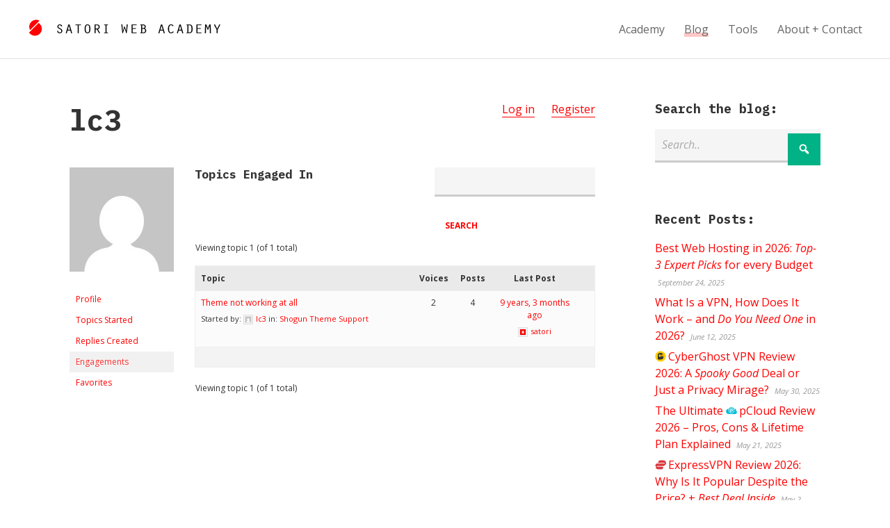

--- FILE ---
content_type: text/html; charset=UTF-8
request_url: https://satoristudio.net/forums/users/lc3/engagements/
body_size: 20474
content:


<!DOCTYPE html>

<html xmlns="http://www.w3.org/1999/xhtml" lang="en-US" class="no-js">
	
        
    <head>
    	
						<title>lc3&#039;s Profile / </title>		 
		<meta name="description" content="Currently viewing support forum user profile: lc3" />        
		    	<meta charset="UTF-8" />
        <meta name="viewport" content="width=device-width, initial-scale=1">
        <meta http-equiv="X-UA-Compatible" content="IE=edge,chrome=1">
		<meta name='impact-site-verification' value='271983375'>
		<link rel="profile" href="https://gmpg.org/xfn/11" />
            	
				<meta name='robots' content='max-image-preview:large' />
	<style>img:is([sizes="auto" i],[sizes^="auto," i]){contain-intrinsic-size:3000px 1500px}</style>
	<link rel='dns-prefetch' href='//fonts.googleapis.com' />
<link rel="alternate" type="application/rss+xml" title="Satoriweb &raquo; Feed" href="https://satoristudio.net/feed/" />
<link rel="alternate" type="application/rss+xml" title="Satoriweb &raquo; Comments Feed" href="https://satoristudio.net/comments/feed/" />
<style id="litespeed-ccss">:root{--wp--preset--aspect-ratio--square:1;--wp--preset--aspect-ratio--4-3:4/3;--wp--preset--aspect-ratio--3-4:3/4;--wp--preset--aspect-ratio--3-2:3/2;--wp--preset--aspect-ratio--2-3:2/3;--wp--preset--aspect-ratio--16-9:16/9;--wp--preset--aspect-ratio--9-16:9/16;--wp--preset--color--black:#000000;--wp--preset--color--cyan-bluish-gray:#abb8c3;--wp--preset--color--white:#ffffff;--wp--preset--color--pale-pink:#f78da7;--wp--preset--color--vivid-red:#cf2e2e;--wp--preset--color--luminous-vivid-orange:#ff6900;--wp--preset--color--luminous-vivid-amber:#fcb900;--wp--preset--color--light-green-cyan:#7bdcb5;--wp--preset--color--vivid-green-cyan:#00d084;--wp--preset--color--pale-cyan-blue:#8ed1fc;--wp--preset--color--vivid-cyan-blue:#0693e3;--wp--preset--color--vivid-purple:#9b51e0;--wp--preset--gradient--vivid-cyan-blue-to-vivid-purple:linear-gradient(135deg,rgba(6,147,227,1) 0%,rgb(155,81,224) 100%);--wp--preset--gradient--light-green-cyan-to-vivid-green-cyan:linear-gradient(135deg,rgb(122,220,180) 0%,rgb(0,208,130) 100%);--wp--preset--gradient--luminous-vivid-amber-to-luminous-vivid-orange:linear-gradient(135deg,rgba(252,185,0,1) 0%,rgba(255,105,0,1) 100%);--wp--preset--gradient--luminous-vivid-orange-to-vivid-red:linear-gradient(135deg,rgba(255,105,0,1) 0%,rgb(207,46,46) 100%);--wp--preset--gradient--very-light-gray-to-cyan-bluish-gray:linear-gradient(135deg,rgb(238,238,238) 0%,rgb(169,184,195) 100%);--wp--preset--gradient--cool-to-warm-spectrum:linear-gradient(135deg,rgb(74,234,220) 0%,rgb(151,120,209) 20%,rgb(207,42,186) 40%,rgb(238,44,130) 60%,rgb(251,105,98) 80%,rgb(254,248,76) 100%);--wp--preset--gradient--blush-light-purple:linear-gradient(135deg,rgb(255,206,236) 0%,rgb(152,150,240) 100%);--wp--preset--gradient--blush-bordeaux:linear-gradient(135deg,rgb(254,205,165) 0%,rgb(254,45,45) 50%,rgb(107,0,62) 100%);--wp--preset--gradient--luminous-dusk:linear-gradient(135deg,rgb(255,203,112) 0%,rgb(199,81,192) 50%,rgb(65,88,208) 100%);--wp--preset--gradient--pale-ocean:linear-gradient(135deg,rgb(255,245,203) 0%,rgb(182,227,212) 50%,rgb(51,167,181) 100%);--wp--preset--gradient--electric-grass:linear-gradient(135deg,rgb(202,248,128) 0%,rgb(113,206,126) 100%);--wp--preset--gradient--midnight:linear-gradient(135deg,rgb(2,3,129) 0%,rgb(40,116,252) 100%);--wp--preset--font-size--small:13px;--wp--preset--font-size--medium:20px;--wp--preset--font-size--large:36px;--wp--preset--font-size--x-large:42px;--wp--preset--spacing--20:0.44rem;--wp--preset--spacing--30:0.67rem;--wp--preset--spacing--40:1rem;--wp--preset--spacing--50:1.5rem;--wp--preset--spacing--60:2.25rem;--wp--preset--spacing--70:3.38rem;--wp--preset--spacing--80:5.06rem;--wp--preset--shadow--natural:6px 6px 9px rgba(0, 0, 0, 0.2);--wp--preset--shadow--deep:12px 12px 50px rgba(0, 0, 0, 0.4);--wp--preset--shadow--sharp:6px 6px 0px rgba(0, 0, 0, 0.2);--wp--preset--shadow--outlined:6px 6px 0px -3px rgba(255, 255, 255, 1), 6px 6px rgba(0, 0, 0, 1);--wp--preset--shadow--crisp:6px 6px 0px rgba(0, 0, 0, 1)}.hidden{display:none}.screen-reader-text{position:absolute;margin:-1px;padding:0;height:1px;width:1px;overflow:hidden;clip:rect(1px,1px,1px,1px);-webkit-clip-path:inset(50%);clip-path:inset(50%);border:0;word-wrap:normal!important}#bbpress-forums{background:0 0;clear:both;margin-bottom:20px;overflow:hidden;font-size:12px;line-height:18px}#bbpress-forums a{box-shadow:none;border:none}#bbpress-forums ul,#bbpress-forums.bbpress-wrapper ul{background:0 0;list-style:none;margin:0;padding:0}#bbpress-forums li{background:0 0;margin:0;list-style:none}#bbpress-forums div.bbp-search-form{float:right}div.bbp-template-notice{border-width:1px;border-style:solid;padding:0 .6em;margin:5px 0 15px;border-radius:3px;background-color:#ffffe0;border-color:#e6db55;color:#000;clear:both}div.bbp-template-notice li{margin:.5em 0 6px!important;padding:2px;font-size:12px;line-height:1.4}#bbpress-forums img.avatar{box-shadow:none;display:inline-block;margin-right:4px}#bbpress-forums #bbp-user-wrapper{float:left;width:100%}#bbpress-forums .bbp-user-section{overflow:auto;clear:right}#bbpress-forums #bbp-user-wrapper h2.entry-title{font-size:1.4em;margin:0;padding-bottom:10px;padding-top:0;clear:none}#bbpress-forums #bbp-single-user-details{margin:0;width:150px;float:left;overflow:hidden}#bbpress-forums #bbp-single-user-details #bbp-user-avatar{margin:0;width:150px}#bbpress-forums #bbp-single-user-details #bbp-user-avatar img.avatar{border:none;height:150px;padding:0;margin:0 0 20px;width:150px}#bbpress-forums #bbp-single-user-details #bbp-user-navigation{float:none;margin:0}#bbpress-forums #bbp-single-user-details #bbp-user-navigation li{margin:0}#bbpress-forums #bbp-single-user-details #bbp-user-navigation a{padding:5px 8px;display:block;border:1px solid #fff0;text-decoration:none}#bbpress-forums #bbp-single-user-details #bbp-user-navigation li.current a{background:#eee;opacity:.8}#bbpress-forums #bbp-user-body{margin-left:180px}@media only screen and (max-width:480px){div.bbp-search-form input{font-size:11px;padding:2px}#bbpress-forums #bbp-user-body{clear:both;margin-left:0;word-wrap:break-word}}@media only screen and (max-width:320px){#bbpress-forums div.bbp-search-form{margin-bottom:10px}}html,body,div,span,h1,h2,h3,a,em,ul,li,form,label{border:0;font-family:inherit;font-size:100%;font-style:inherit;font-weight:inherit;margin:0;outline:0;padding:0;vertical-align:baseline}html{-webkit-box-sizing:border-box;-moz-box-sizing:border-box;box-sizing:border-box;overflow-y:scroll;-webkit-text-size-adjust:100%;-ms-text-size-adjust:100%;font-size:62.5%}body{font-family:"Open Sans",Arial,sans-serif;line-height:1.5;font-size:16px;font-size:1.6em;background-color:#fff;color:#333}*,*:before,*:after{-webkit-box-sizing:inherit;-moz-box-sizing:inherit;box-sizing:inherit}h1,h2,h3{clear:both;font-weight:700;margin:1em 0;line-height:1.3;font-family:"IBM Plex Mono","Open Sans",sans-serif}input[type="text"]{border:none;padding:10px;padding:1rem;font:inherit;margin:0 0 20px 0;margin:0 0 2rem 0;width:100%;line-height:1.6;border-bottom:3px solid #ccc;background-color:#f5f5f5}.bnt-container{width:100%;margin:0 auto}.bnt-container:after{clear:both;content:"";display:table}img{max-width:100%;height:auto}.screen-reader-text{clip:rect(1px,1px,1px,1px);height:1px;overflow:hidden;position:absolute!important;width:1px}.site-header{background-color:#fff;border-bottom:1px solid #e1e1e1;display:table;padding:0 40px;padding:0 4rem;width:100%}.logo{padding:30px 0;padding:3rem 0;display:table-cell}.logo a{display:inline-block}#logotype{margin-left:16px;margin-left:1.6rem}#logomark{position:relative;top:6px}.logo,.header-menu{vertical-align:middle}.primary-menu{float:right}.primary-menu{font-family:"Open Sans",Arial,sans-serif;font-weight:400}.nav ul li{position:relative}.nav ul li a{text-decoration:none}.primary-menu>li{position:relative;display:inline-block;margin:0 0 0 24px;margin:0 0 0 2.4rem}.primary-menu>li>a{color:#666;display:block}.primary-menu>li.current_page_parent>a span,.single:not(.lang-en) .primary-menu li:nth-child(2) a span{-webkit-box-shadow:0-6px 0 0#FFC7C7 inset;-moz-box-shadow:0-6px 0 0#FFC7C7 inset;box-shadow:0-6px 0 0#FFC7C7 inset}.header-menu ul li:first-child{margin-left:0}.mobile-menu-trigger{position:relative;display:table-cell;vertical-align:middle;width:40px;width:4rem}.mobile-menu-trigger-container{position:relative;width:24px;width:2.4rem;color:red}.mobile-menu-trigger-stick{height:4px;height:.4rem;width:24px;width:2.4rem;background-color:currentColor;margin-bottom:4px;margin-bottom:.4rem}.mobile-menu-trigger-stick:last-child{margin-bottom:0}.mobile-menu-close-container{padding:10px 30px;padding:1rem 3rem}.mobile-menu-close{position:relative}.mobile-menu-close:before{content:"";font-size:40px;font-size:4rem;font-family:dashicons;top:0;margin-left:-10px;line-height:1}.mobile-menu-shadow{position:fixed;width:100%;height:100%;background-color:#000;opacity:.6;top:0;left:0;z-index:999998;display:none}#nav-mobile{position:fixed;z-index:999999;top:0;height:100%;overflow-y:scroll;background-color:#ddd;font-family:"Montserrat",Arial,sans-serif;max-width:80%;padding:10px 0;padding:1rem 0;left:-100%}#nav-mobile li a{display:block;font-size:18px;font-size:1.8rem;text-transform:uppercase;padding:10px 50px 10px 30px;padding:1rem 5rem 1rem 3rem;;border-bottom:1px solid #ccc;color:#333}.product-logo{background-repeat:no-repeat;background-position:left center;background-size:1em 1em;padding-left:1.15em;min-width:1em;min-height:1em}.entry-content ul{margin-bottom:30px;margin-bottom:3rem}.entry-content ul li{margin-bottom:10px;margin-bottom:1rem}.site-main a{border-bottom:1px solid}@media screen and (min-width:10em){.logo svg{max-width:180px;max-width:18rem}#logomark{display:none}.header-menu{display:none}.bnt-container{padding:0 5%}.content,.sidebar{width:100%;float:none;padding:0}.sidebar{padding-top:40px;padding-top:4rem}.site-content{padding:40px 0;padding:4rem 0}}@media screen and (min-width:48em){.logo svg{max-width:none}#logomark{display:inline-block}.mobile-menu{display:none}.logo a{margin-top:-10px}.mobile-menu-trigger{display:none}.header-menu{display:table-cell}.has-sidebar .content{width:70%}.right-sidebar .content{float:left}.sidebar{width:30%;padding-top:0}.right-sidebar .sidebar{float:right;padding-left:8%}.site-content{padding:60px 0 120px 0;padding:6rem 0 12rem 0}}@media screen and (min-width:80em){.bnt-container{max-width:1080px;max-width:108rem;padding:0}}html{-webkit-box-sizing:border-box;-moz-box-sizing:border-box;box-sizing:border-box;overflow-y:scroll;-webkit-text-size-adjust:100%;-ms-text-size-adjust:100%;font-size:62.5%}*,*:before,*:after{-webkit-box-sizing:inherit;-moz-box-sizing:inherit;box-sizing:inherit}article,footer,header,main,nav{display:block}.site-wrapper{margin:0 auto}.clear:after{display:table;clear:both;content:""}a{text-decoration:none}ul{list-style:none}::-webkit-input-placeholder{color:#aaa;font-style:italic;font-weight:400}:-moz-placeholder{color:#aaa;font-style:italic;font-weight:400}::-moz-placeholder{color:#aaa;font-style:italic;font-weight:400}:-ms-input-placeholder{color:#aaa;font-style:italic;font-weight:400}input[type="submit"]{border:none;font-family:inherit;font-size:inherit;color:#fff;font-weight:700;background-color:#aaa;border-bottom:6px solid #999;padding:30px 20px;padding:3rem 2rem}label{font-size:11px;font-size:1.1rem;font-style:italic;color:#999}.site-content{background-color:#fff}.entry-content ul{margin-bottom:16px;margin-bottom:1.6rem}em,i{font-style:italic}h1{font-size:26px;font-size:2.6em}h2{font-size:22px;font-size:2.2rem}h3{font-size:18px;font-size:1.8rem}.entry-content ul{list-style:disc}.entry-content ul{padding-left:30px;padding-left:3rem}.site-content a{color:red}.site-content .button{background-color:#00B285;color:#fff;text-decoration:none;border:none;font-family:inherit;padding:13px 15px;padding:1.35rem 1.5rem;text-transform:uppercase;font-weight:700;text-align:center;font-size:inherit}.entry-title{margin-top:0}.bbpress .entry-header{float:left}.forums-curruser{float:right}.forums-curruser-item{display:inline-block;margin-left:20px;margin-left:2rem}.entry-footer{color:#999;font-size:11px;font-size:1.1rem}#bbp_search_submit{background:none;color:red}h1.entry-title,.entry-content h2{-ms-word-wrap:unset;word-wrap:unset;-webkit-hyphens:none;-moz-hyphens:none;-ms-hyphens:none;hyphens:none;word-break:keep-all}.entry-footer{margin-top:20px;margin-top:2rem}.sidebar .widget{margin-bottom:50px;margin-bottom:5rem}.sidebar .widget:last-child{margin-bottom:0}.widget h3{margin-top:0}.widget ul li{margin-bottom:6px;margin-bottom:.6rem}.widget ul li:last-child{margin-bottom:0}.widget .post-date{font-size:11px;font-size:1.1rem;color:#999;font-style:italic;padding-left:4px;padding-left:.4rem}.search-form-wrap{position:relative}.search-form-input{padding-right:60px;padding-right:6rem}.search-form-wrap .submit-button{font-family:dashicons;top:0;right:0;border:none;position:absolute;margin:6px 0;margin:.6rem 0;padding:9px 14px;padding:.9rem 1.4rem;line-height:1.5;font-size:19px;font-size:1.9rem;font-weight:400}.widget ul li:last-child{border-bottom:none}@media screen and (min-width:10em){.entry-title,.entry-content{-ms-word-wrap:break-word;word-wrap:break-word;-webkit-hyphens:none;-moz-hyphens:none;-ms-hyphens:none;hyphens:none}}@media screen and (min-width:48em){.entry-title,.entry-content{-ms-word-wrap:unset;word-wrap:unset}input[type="submit"]{font-size:18px;font-size:1.8rem}}</style><script type="litespeed/javascript">!function(a){"use strict";var b=function(b,c,d){function e(a){return h.body?a():void setTimeout(function(){e(a)})}function f(){i.addEventListener&&i.removeEventListener("load",f),i.media=d||"all"}var g,h=a.document,i=h.createElement("link");if(c)g=c;else{var j=(h.body||h.getElementsByTagName("head")[0]).childNodes;g=j[j.length-1]}var k=h.styleSheets;i.rel="stylesheet",i.href=b,i.media="only x",e(function(){g.parentNode.insertBefore(i,c?g:g.nextSibling)});var l=function(a){for(var b=i.href,c=k.length;c--;)if(k[c].href===b)return a();setTimeout(function(){l(a)})};return i.addEventListener&&i.addEventListener("load",f),i.onloadcssdefined=l,l(f),i};"undefined"!=typeof exports?exports.loadCSS=b:a.loadCSS=b}("undefined"!=typeof global?global:this);!function(a){if(a.loadCSS){var b=loadCSS.relpreload={};if(b.support=function(){try{return a.document.createElement("link").relList.supports("preload")}catch(b){return!1}},b.poly=function(){for(var b=a.document.getElementsByTagName("link"),c=0;c<b.length;c++){var d=b[c];"preload"===d.rel&&"style"===d.getAttribute("as")&&(a.loadCSS(d.href,d,d.getAttribute("media")),d.rel=null)}},!b.support()){b.poly();var c=a.setInterval(b.poly,300);a.addEventListener&&a.addEventListener("load",function(){b.poly(),a.clearInterval(c)}),a.attachEvent&&a.attachEvent("onload",function(){a.clearInterval(c)})}}}(this);</script>
<style id='classic-theme-styles-inline-css' type='text/css'>
/*! This file is auto-generated */
.wp-block-button__link{color:#fff;background-color:#32373c;border-radius:9999px;box-shadow:none;text-decoration:none;padding:calc(.667em + 2px) calc(1.333em + 2px);font-size:1.125em}.wp-block-file__button{background:#32373c;color:#fff;text-decoration:none}</style>
<style id='global-styles-inline-css' type='text/css'>:root{--wp--preset--aspect-ratio--square:1;--wp--preset--aspect-ratio--4-3:4/3;--wp--preset--aspect-ratio--3-4:3/4;--wp--preset--aspect-ratio--3-2:3/2;--wp--preset--aspect-ratio--2-3:2/3;--wp--preset--aspect-ratio--16-9:16/9;--wp--preset--aspect-ratio--9-16:9/16;--wp--preset--color--black:#000000;--wp--preset--color--cyan-bluish-gray:#abb8c3;--wp--preset--color--white:#ffffff;--wp--preset--color--pale-pink:#f78da7;--wp--preset--color--vivid-red:#cf2e2e;--wp--preset--color--luminous-vivid-orange:#ff6900;--wp--preset--color--luminous-vivid-amber:#fcb900;--wp--preset--color--light-green-cyan:#7bdcb5;--wp--preset--color--vivid-green-cyan:#00d084;--wp--preset--color--pale-cyan-blue:#8ed1fc;--wp--preset--color--vivid-cyan-blue:#0693e3;--wp--preset--color--vivid-purple:#9b51e0;--wp--preset--gradient--vivid-cyan-blue-to-vivid-purple:linear-gradient(135deg,rgba(6,147,227,1) 0%,rgb(155,81,224) 100%);--wp--preset--gradient--light-green-cyan-to-vivid-green-cyan:linear-gradient(135deg,rgb(122,220,180) 0%,rgb(0,208,130) 100%);--wp--preset--gradient--luminous-vivid-amber-to-luminous-vivid-orange:linear-gradient(135deg,rgba(252,185,0,1) 0%,rgba(255,105,0,1) 100%);--wp--preset--gradient--luminous-vivid-orange-to-vivid-red:linear-gradient(135deg,rgba(255,105,0,1) 0%,rgb(207,46,46) 100%);--wp--preset--gradient--very-light-gray-to-cyan-bluish-gray:linear-gradient(135deg,rgb(238,238,238) 0%,rgb(169,184,195) 100%);--wp--preset--gradient--cool-to-warm-spectrum:linear-gradient(135deg,rgb(74,234,220) 0%,rgb(151,120,209) 20%,rgb(207,42,186) 40%,rgb(238,44,130) 60%,rgb(251,105,98) 80%,rgb(254,248,76) 100%);--wp--preset--gradient--blush-light-purple:linear-gradient(135deg,rgb(255,206,236) 0%,rgb(152,150,240) 100%);--wp--preset--gradient--blush-bordeaux:linear-gradient(135deg,rgb(254,205,165) 0%,rgb(254,45,45) 50%,rgb(107,0,62) 100%);--wp--preset--gradient--luminous-dusk:linear-gradient(135deg,rgb(255,203,112) 0%,rgb(199,81,192) 50%,rgb(65,88,208) 100%);--wp--preset--gradient--pale-ocean:linear-gradient(135deg,rgb(255,245,203) 0%,rgb(182,227,212) 50%,rgb(51,167,181) 100%);--wp--preset--gradient--electric-grass:linear-gradient(135deg,rgb(202,248,128) 0%,rgb(113,206,126) 100%);--wp--preset--gradient--midnight:linear-gradient(135deg,rgb(2,3,129) 0%,rgb(40,116,252) 100%);--wp--preset--font-size--small:13px;--wp--preset--font-size--medium:20px;--wp--preset--font-size--large:36px;--wp--preset--font-size--x-large:42px;--wp--preset--spacing--20:0.44rem;--wp--preset--spacing--30:0.67rem;--wp--preset--spacing--40:1rem;--wp--preset--spacing--50:1.5rem;--wp--preset--spacing--60:2.25rem;--wp--preset--spacing--70:3.38rem;--wp--preset--spacing--80:5.06rem;--wp--preset--shadow--natural:6px 6px 9px rgba(0, 0, 0, 0.2);--wp--preset--shadow--deep:12px 12px 50px rgba(0, 0, 0, 0.4);--wp--preset--shadow--sharp:6px 6px 0px rgba(0, 0, 0, 0.2);--wp--preset--shadow--outlined:6px 6px 0px -3px rgba(255, 255, 255, 1), 6px 6px rgba(0, 0, 0, 1);--wp--preset--shadow--crisp:6px 6px 0px rgba(0, 0, 0, 1)}:where(.is-layout-flex){gap:.5em}:where(.is-layout-grid){gap:.5em}body .is-layout-flex{display:flex}.is-layout-flex{flex-wrap:wrap;align-items:center}.is-layout-flex>:is(*,div){margin:0}body .is-layout-grid{display:grid}.is-layout-grid>:is(*,div){margin:0}:where(.wp-block-columns.is-layout-flex){gap:2em}:where(.wp-block-columns.is-layout-grid){gap:2em}:where(.wp-block-post-template.is-layout-flex){gap:1.25em}:where(.wp-block-post-template.is-layout-grid){gap:1.25em}.has-black-color{color:var(--wp--preset--color--black)!important}.has-cyan-bluish-gray-color{color:var(--wp--preset--color--cyan-bluish-gray)!important}.has-white-color{color:var(--wp--preset--color--white)!important}.has-pale-pink-color{color:var(--wp--preset--color--pale-pink)!important}.has-vivid-red-color{color:var(--wp--preset--color--vivid-red)!important}.has-luminous-vivid-orange-color{color:var(--wp--preset--color--luminous-vivid-orange)!important}.has-luminous-vivid-amber-color{color:var(--wp--preset--color--luminous-vivid-amber)!important}.has-light-green-cyan-color{color:var(--wp--preset--color--light-green-cyan)!important}.has-vivid-green-cyan-color{color:var(--wp--preset--color--vivid-green-cyan)!important}.has-pale-cyan-blue-color{color:var(--wp--preset--color--pale-cyan-blue)!important}.has-vivid-cyan-blue-color{color:var(--wp--preset--color--vivid-cyan-blue)!important}.has-vivid-purple-color{color:var(--wp--preset--color--vivid-purple)!important}.has-black-background-color{background-color:var(--wp--preset--color--black)!important}.has-cyan-bluish-gray-background-color{background-color:var(--wp--preset--color--cyan-bluish-gray)!important}.has-white-background-color{background-color:var(--wp--preset--color--white)!important}.has-pale-pink-background-color{background-color:var(--wp--preset--color--pale-pink)!important}.has-vivid-red-background-color{background-color:var(--wp--preset--color--vivid-red)!important}.has-luminous-vivid-orange-background-color{background-color:var(--wp--preset--color--luminous-vivid-orange)!important}.has-luminous-vivid-amber-background-color{background-color:var(--wp--preset--color--luminous-vivid-amber)!important}.has-light-green-cyan-background-color{background-color:var(--wp--preset--color--light-green-cyan)!important}.has-vivid-green-cyan-background-color{background-color:var(--wp--preset--color--vivid-green-cyan)!important}.has-pale-cyan-blue-background-color{background-color:var(--wp--preset--color--pale-cyan-blue)!important}.has-vivid-cyan-blue-background-color{background-color:var(--wp--preset--color--vivid-cyan-blue)!important}.has-vivid-purple-background-color{background-color:var(--wp--preset--color--vivid-purple)!important}.has-black-border-color{border-color:var(--wp--preset--color--black)!important}.has-cyan-bluish-gray-border-color{border-color:var(--wp--preset--color--cyan-bluish-gray)!important}.has-white-border-color{border-color:var(--wp--preset--color--white)!important}.has-pale-pink-border-color{border-color:var(--wp--preset--color--pale-pink)!important}.has-vivid-red-border-color{border-color:var(--wp--preset--color--vivid-red)!important}.has-luminous-vivid-orange-border-color{border-color:var(--wp--preset--color--luminous-vivid-orange)!important}.has-luminous-vivid-amber-border-color{border-color:var(--wp--preset--color--luminous-vivid-amber)!important}.has-light-green-cyan-border-color{border-color:var(--wp--preset--color--light-green-cyan)!important}.has-vivid-green-cyan-border-color{border-color:var(--wp--preset--color--vivid-green-cyan)!important}.has-pale-cyan-blue-border-color{border-color:var(--wp--preset--color--pale-cyan-blue)!important}.has-vivid-cyan-blue-border-color{border-color:var(--wp--preset--color--vivid-cyan-blue)!important}.has-vivid-purple-border-color{border-color:var(--wp--preset--color--vivid-purple)!important}.has-vivid-cyan-blue-to-vivid-purple-gradient-background{background:var(--wp--preset--gradient--vivid-cyan-blue-to-vivid-purple)!important}.has-light-green-cyan-to-vivid-green-cyan-gradient-background{background:var(--wp--preset--gradient--light-green-cyan-to-vivid-green-cyan)!important}.has-luminous-vivid-amber-to-luminous-vivid-orange-gradient-background{background:var(--wp--preset--gradient--luminous-vivid-amber-to-luminous-vivid-orange)!important}.has-luminous-vivid-orange-to-vivid-red-gradient-background{background:var(--wp--preset--gradient--luminous-vivid-orange-to-vivid-red)!important}.has-very-light-gray-to-cyan-bluish-gray-gradient-background{background:var(--wp--preset--gradient--very-light-gray-to-cyan-bluish-gray)!important}.has-cool-to-warm-spectrum-gradient-background{background:var(--wp--preset--gradient--cool-to-warm-spectrum)!important}.has-blush-light-purple-gradient-background{background:var(--wp--preset--gradient--blush-light-purple)!important}.has-blush-bordeaux-gradient-background{background:var(--wp--preset--gradient--blush-bordeaux)!important}.has-luminous-dusk-gradient-background{background:var(--wp--preset--gradient--luminous-dusk)!important}.has-pale-ocean-gradient-background{background:var(--wp--preset--gradient--pale-ocean)!important}.has-electric-grass-gradient-background{background:var(--wp--preset--gradient--electric-grass)!important}.has-midnight-gradient-background{background:var(--wp--preset--gradient--midnight)!important}.has-small-font-size{font-size:var(--wp--preset--font-size--small)!important}.has-medium-font-size{font-size:var(--wp--preset--font-size--medium)!important}.has-large-font-size{font-size:var(--wp--preset--font-size--large)!important}.has-x-large-font-size{font-size:var(--wp--preset--font-size--x-large)!important}:where(.wp-block-post-template.is-layout-flex){gap:1.25em}:where(.wp-block-post-template.is-layout-grid){gap:1.25em}:where(.wp-block-columns.is-layout-flex){gap:2em}:where(.wp-block-columns.is-layout-grid){gap:2em}:root :where(.wp-block-pullquote){font-size:1.5em;line-height:1.6}</style>
<link data-optimized="1" data-asynced="1" as="style" onload="this.onload=null;this.rel='stylesheet'"  rel='preload' id='bbp-default-css' href='https://satoristudio.net/wp-content/litespeed/css/d80243be71d054e87d6ad8b4693df1bc.css?ver=df1bc' type='text/css' media='all' /><noscript><link data-optimized="1" rel='stylesheet' href='https://satoristudio.net/wp-content/litespeed/css/d80243be71d054e87d6ad8b4693df1bc.css?ver=df1bc' type='text/css' media='all' /></noscript>
<link data-optimized="1" data-asynced="1" as="style" onload="this.onload=null;this.rel='stylesheet'"  rel='preload' id='mrp-frontend-style-css' href='https://satoristudio.net/wp-content/litespeed/css/89052a94719e2481e41e3f61895d9d3d.css?ver=d9d3d' type='text/css' media='all' /><noscript><link data-optimized="1" rel='stylesheet' href='https://satoristudio.net/wp-content/litespeed/css/89052a94719e2481e41e3f61895d9d3d.css?ver=d9d3d' type='text/css' media='all' /></noscript>
<style id='mrp-frontend-style-inline-css' type='text/css'>.mrp-star-hover{color:#ffba00!important}.mrp-star-full,.mrp-star-half,.mrp-star-empty{color:gold}.mrp-error{color:#EC6464}.mrp-thumbs-up-on,.mrp-thumbs-down-on{color:gold}</style>
<link data-optimized="1" data-asynced="1" as="style" onload="this.onload=null;this.rel='stylesheet'"  rel='preload' id='dashicons-css' href='https://satoristudio.net/wp-content/litespeed/css/75285f78fb8d624ef05c71974c927390.css?ver=27390' type='text/css' media='all' /><noscript><link data-optimized="1" rel='stylesheet' href='https://satoristudio.net/wp-content/litespeed/css/75285f78fb8d624ef05c71974c927390.css?ver=27390' type='text/css' media='all' /></noscript>
<style id="bnt-google-fonts-css" media="all">/* cyrillic-ext */
@font-face {
  font-family: 'IBM Plex Mono';
  font-style: italic;
  font-weight: 700;
  font-display: swap;
  src: url(/fonts.gstatic.com/s/ibmplexmono/v20/-F6sfjptAgt5VM-kVkqdyU8n1ioSblJ1jcoQPttoz6Pz.woff2) format('woff2');
  unicode-range: U+0460-052F, U+1C80-1C8A, U+20B4, U+2DE0-2DFF, U+A640-A69F, U+FE2E-FE2F;
}
/* cyrillic */
@font-face {
  font-family: 'IBM Plex Mono';
  font-style: italic;
  font-weight: 700;
  font-display: swap;
  src: url(/fonts.gstatic.com/s/ibmplexmono/v20/-F6sfjptAgt5VM-kVkqdyU8n1ioSblJ1hMoQPttoz6Pz.woff2) format('woff2');
  unicode-range: U+0301, U+0400-045F, U+0490-0491, U+04B0-04B1, U+2116;
}
/* vietnamese */
@font-face {
  font-family: 'IBM Plex Mono';
  font-style: italic;
  font-weight: 700;
  font-display: swap;
  src: url(/fonts.gstatic.com/s/ibmplexmono/v20/-F6sfjptAgt5VM-kVkqdyU8n1ioSblJ1j8oQPttoz6Pz.woff2) format('woff2');
  unicode-range: U+0102-0103, U+0110-0111, U+0128-0129, U+0168-0169, U+01A0-01A1, U+01AF-01B0, U+0300-0301, U+0303-0304, U+0308-0309, U+0323, U+0329, U+1EA0-1EF9, U+20AB;
}
/* latin-ext */
@font-face {
  font-family: 'IBM Plex Mono';
  font-style: italic;
  font-weight: 700;
  font-display: swap;
  src: url(/fonts.gstatic.com/s/ibmplexmono/v20/-F6sfjptAgt5VM-kVkqdyU8n1ioSblJ1jsoQPttoz6Pz.woff2) format('woff2');
  unicode-range: U+0100-02BA, U+02BD-02C5, U+02C7-02CC, U+02CE-02D7, U+02DD-02FF, U+0304, U+0308, U+0329, U+1D00-1DBF, U+1E00-1E9F, U+1EF2-1EFF, U+2020, U+20A0-20AB, U+20AD-20C0, U+2113, U+2C60-2C7F, U+A720-A7FF;
}
/* latin */
@font-face {
  font-family: 'IBM Plex Mono';
  font-style: italic;
  font-weight: 700;
  font-display: swap;
  src: url(/fonts.gstatic.com/s/ibmplexmono/v20/-F6sfjptAgt5VM-kVkqdyU8n1ioSblJ1gMoQPttozw.woff2) format('woff2');
  unicode-range: U+0000-00FF, U+0131, U+0152-0153, U+02BB-02BC, U+02C6, U+02DA, U+02DC, U+0304, U+0308, U+0329, U+2000-206F, U+20AC, U+2122, U+2191, U+2193, U+2212, U+2215, U+FEFF, U+FFFD;
}
/* cyrillic-ext */
@font-face {
  font-family: 'IBM Plex Mono';
  font-style: normal;
  font-weight: 400;
  font-display: swap;
  src: url(/fonts.gstatic.com/s/ibmplexmono/v20/-F63fjptAgt5VM-kVkqdyU8n1iIq131nj-otFQ.woff2) format('woff2');
  unicode-range: U+0460-052F, U+1C80-1C8A, U+20B4, U+2DE0-2DFF, U+A640-A69F, U+FE2E-FE2F;
}
/* cyrillic */
@font-face {
  font-family: 'IBM Plex Mono';
  font-style: normal;
  font-weight: 400;
  font-display: swap;
  src: url(/fonts.gstatic.com/s/ibmplexmono/v20/-F63fjptAgt5VM-kVkqdyU8n1isq131nj-otFQ.woff2) format('woff2');
  unicode-range: U+0301, U+0400-045F, U+0490-0491, U+04B0-04B1, U+2116;
}
/* vietnamese */
@font-face {
  font-family: 'IBM Plex Mono';
  font-style: normal;
  font-weight: 400;
  font-display: swap;
  src: url(/fonts.gstatic.com/s/ibmplexmono/v20/-F63fjptAgt5VM-kVkqdyU8n1iAq131nj-otFQ.woff2) format('woff2');
  unicode-range: U+0102-0103, U+0110-0111, U+0128-0129, U+0168-0169, U+01A0-01A1, U+01AF-01B0, U+0300-0301, U+0303-0304, U+0308-0309, U+0323, U+0329, U+1EA0-1EF9, U+20AB;
}
/* latin-ext */
@font-face {
  font-family: 'IBM Plex Mono';
  font-style: normal;
  font-weight: 400;
  font-display: swap;
  src: url(/fonts.gstatic.com/s/ibmplexmono/v20/-F63fjptAgt5VM-kVkqdyU8n1iEq131nj-otFQ.woff2) format('woff2');
  unicode-range: U+0100-02BA, U+02BD-02C5, U+02C7-02CC, U+02CE-02D7, U+02DD-02FF, U+0304, U+0308, U+0329, U+1D00-1DBF, U+1E00-1E9F, U+1EF2-1EFF, U+2020, U+20A0-20AB, U+20AD-20C0, U+2113, U+2C60-2C7F, U+A720-A7FF;
}
/* latin */
@font-face {
  font-family: 'IBM Plex Mono';
  font-style: normal;
  font-weight: 400;
  font-display: swap;
  src: url(/fonts.gstatic.com/s/ibmplexmono/v20/-F63fjptAgt5VM-kVkqdyU8n1i8q131nj-o.woff2) format('woff2');
  unicode-range: U+0000-00FF, U+0131, U+0152-0153, U+02BB-02BC, U+02C6, U+02DA, U+02DC, U+0304, U+0308, U+0329, U+2000-206F, U+20AC, U+2122, U+2191, U+2193, U+2212, U+2215, U+FEFF, U+FFFD;
}
/* cyrillic-ext */
@font-face {
  font-family: 'IBM Plex Mono';
  font-style: normal;
  font-weight: 700;
  font-display: swap;
  src: url(/fonts.gstatic.com/s/ibmplexmono/v20/-F6qfjptAgt5VM-kVkqdyU8n3pQPwl1FgsAXHNlYzg.woff2) format('woff2');
  unicode-range: U+0460-052F, U+1C80-1C8A, U+20B4, U+2DE0-2DFF, U+A640-A69F, U+FE2E-FE2F;
}
/* cyrillic */
@font-face {
  font-family: 'IBM Plex Mono';
  font-style: normal;
  font-weight: 700;
  font-display: swap;
  src: url(/fonts.gstatic.com/s/ibmplexmono/v20/-F6qfjptAgt5VM-kVkqdyU8n3pQPwlRFgsAXHNlYzg.woff2) format('woff2');
  unicode-range: U+0301, U+0400-045F, U+0490-0491, U+04B0-04B1, U+2116;
}
/* vietnamese */
@font-face {
  font-family: 'IBM Plex Mono';
  font-style: normal;
  font-weight: 700;
  font-display: swap;
  src: url(/fonts.gstatic.com/s/ibmplexmono/v20/-F6qfjptAgt5VM-kVkqdyU8n3pQPwl9FgsAXHNlYzg.woff2) format('woff2');
  unicode-range: U+0102-0103, U+0110-0111, U+0128-0129, U+0168-0169, U+01A0-01A1, U+01AF-01B0, U+0300-0301, U+0303-0304, U+0308-0309, U+0323, U+0329, U+1EA0-1EF9, U+20AB;
}
/* latin-ext */
@font-face {
  font-family: 'IBM Plex Mono';
  font-style: normal;
  font-weight: 700;
  font-display: swap;
  src: url(/fonts.gstatic.com/s/ibmplexmono/v20/-F6qfjptAgt5VM-kVkqdyU8n3pQPwl5FgsAXHNlYzg.woff2) format('woff2');
  unicode-range: U+0100-02BA, U+02BD-02C5, U+02C7-02CC, U+02CE-02D7, U+02DD-02FF, U+0304, U+0308, U+0329, U+1D00-1DBF, U+1E00-1E9F, U+1EF2-1EFF, U+2020, U+20A0-20AB, U+20AD-20C0, U+2113, U+2C60-2C7F, U+A720-A7FF;
}
/* latin */
@font-face {
  font-family: 'IBM Plex Mono';
  font-style: normal;
  font-weight: 700;
  font-display: swap;
  src: url(/fonts.gstatic.com/s/ibmplexmono/v20/-F6qfjptAgt5VM-kVkqdyU8n3pQPwlBFgsAXHNk.woff2) format('woff2');
  unicode-range: U+0000-00FF, U+0131, U+0152-0153, U+02BB-02BC, U+02C6, U+02DA, U+02DC, U+0304, U+0308, U+0329, U+2000-206F, U+20AC, U+2122, U+2191, U+2193, U+2212, U+2215, U+FEFF, U+FFFD;
}
/* cyrillic-ext */
@font-face {
  font-family: 'Open Sans';
  font-style: italic;
  font-weight: 400;
  font-stretch: 100%;
  font-display: swap;
  src: url(/fonts.gstatic.com/s/opensans/v44/memQYaGs126MiZpBA-UFUIcVXSCEkx2cmqvXlWq8tWZ0Pw86hd0Rk8ZkWV0ewIMUdjFXmSU_.woff2) format('woff2');
  unicode-range: U+0460-052F, U+1C80-1C8A, U+20B4, U+2DE0-2DFF, U+A640-A69F, U+FE2E-FE2F;
}
/* cyrillic */
@font-face {
  font-family: 'Open Sans';
  font-style: italic;
  font-weight: 400;
  font-stretch: 100%;
  font-display: swap;
  src: url(/fonts.gstatic.com/s/opensans/v44/memQYaGs126MiZpBA-UFUIcVXSCEkx2cmqvXlWq8tWZ0Pw86hd0Rk8ZkWVQewIMUdjFXmSU_.woff2) format('woff2');
  unicode-range: U+0301, U+0400-045F, U+0490-0491, U+04B0-04B1, U+2116;
}
/* greek-ext */
@font-face {
  font-family: 'Open Sans';
  font-style: italic;
  font-weight: 400;
  font-stretch: 100%;
  font-display: swap;
  src: url(/fonts.gstatic.com/s/opensans/v44/memQYaGs126MiZpBA-UFUIcVXSCEkx2cmqvXlWq8tWZ0Pw86hd0Rk8ZkWVwewIMUdjFXmSU_.woff2) format('woff2');
  unicode-range: U+1F00-1FFF;
}
/* greek */
@font-face {
  font-family: 'Open Sans';
  font-style: italic;
  font-weight: 400;
  font-stretch: 100%;
  font-display: swap;
  src: url(/fonts.gstatic.com/s/opensans/v44/memQYaGs126MiZpBA-UFUIcVXSCEkx2cmqvXlWq8tWZ0Pw86hd0Rk8ZkWVMewIMUdjFXmSU_.woff2) format('woff2');
  unicode-range: U+0370-0377, U+037A-037F, U+0384-038A, U+038C, U+038E-03A1, U+03A3-03FF;
}
/* hebrew */
@font-face {
  font-family: 'Open Sans';
  font-style: italic;
  font-weight: 400;
  font-stretch: 100%;
  font-display: swap;
  src: url(/fonts.gstatic.com/s/opensans/v44/memQYaGs126MiZpBA-UFUIcVXSCEkx2cmqvXlWq8tWZ0Pw86hd0Rk8ZkWVIewIMUdjFXmSU_.woff2) format('woff2');
  unicode-range: U+0307-0308, U+0590-05FF, U+200C-2010, U+20AA, U+25CC, U+FB1D-FB4F;
}
/* math */
@font-face {
  font-family: 'Open Sans';
  font-style: italic;
  font-weight: 400;
  font-stretch: 100%;
  font-display: swap;
  src: url(/fonts.gstatic.com/s/opensans/v44/memQYaGs126MiZpBA-UFUIcVXSCEkx2cmqvXlWq8tWZ0Pw86hd0Rk8ZkWSwewIMUdjFXmSU_.woff2) format('woff2');
  unicode-range: U+0302-0303, U+0305, U+0307-0308, U+0310, U+0312, U+0315, U+031A, U+0326-0327, U+032C, U+032F-0330, U+0332-0333, U+0338, U+033A, U+0346, U+034D, U+0391-03A1, U+03A3-03A9, U+03B1-03C9, U+03D1, U+03D5-03D6, U+03F0-03F1, U+03F4-03F5, U+2016-2017, U+2034-2038, U+203C, U+2040, U+2043, U+2047, U+2050, U+2057, U+205F, U+2070-2071, U+2074-208E, U+2090-209C, U+20D0-20DC, U+20E1, U+20E5-20EF, U+2100-2112, U+2114-2115, U+2117-2121, U+2123-214F, U+2190, U+2192, U+2194-21AE, U+21B0-21E5, U+21F1-21F2, U+21F4-2211, U+2213-2214, U+2216-22FF, U+2308-230B, U+2310, U+2319, U+231C-2321, U+2336-237A, U+237C, U+2395, U+239B-23B7, U+23D0, U+23DC-23E1, U+2474-2475, U+25AF, U+25B3, U+25B7, U+25BD, U+25C1, U+25CA, U+25CC, U+25FB, U+266D-266F, U+27C0-27FF, U+2900-2AFF, U+2B0E-2B11, U+2B30-2B4C, U+2BFE, U+3030, U+FF5B, U+FF5D, U+1D400-1D7FF, U+1EE00-1EEFF;
}
/* symbols */
@font-face {
  font-family: 'Open Sans';
  font-style: italic;
  font-weight: 400;
  font-stretch: 100%;
  font-display: swap;
  src: url(/fonts.gstatic.com/s/opensans/v44/memQYaGs126MiZpBA-UFUIcVXSCEkx2cmqvXlWq8tWZ0Pw86hd0Rk8ZkWT4ewIMUdjFXmSU_.woff2) format('woff2');
  unicode-range: U+0001-000C, U+000E-001F, U+007F-009F, U+20DD-20E0, U+20E2-20E4, U+2150-218F, U+2190, U+2192, U+2194-2199, U+21AF, U+21E6-21F0, U+21F3, U+2218-2219, U+2299, U+22C4-22C6, U+2300-243F, U+2440-244A, U+2460-24FF, U+25A0-27BF, U+2800-28FF, U+2921-2922, U+2981, U+29BF, U+29EB, U+2B00-2BFF, U+4DC0-4DFF, U+FFF9-FFFB, U+10140-1018E, U+10190-1019C, U+101A0, U+101D0-101FD, U+102E0-102FB, U+10E60-10E7E, U+1D2C0-1D2D3, U+1D2E0-1D37F, U+1F000-1F0FF, U+1F100-1F1AD, U+1F1E6-1F1FF, U+1F30D-1F30F, U+1F315, U+1F31C, U+1F31E, U+1F320-1F32C, U+1F336, U+1F378, U+1F37D, U+1F382, U+1F393-1F39F, U+1F3A7-1F3A8, U+1F3AC-1F3AF, U+1F3C2, U+1F3C4-1F3C6, U+1F3CA-1F3CE, U+1F3D4-1F3E0, U+1F3ED, U+1F3F1-1F3F3, U+1F3F5-1F3F7, U+1F408, U+1F415, U+1F41F, U+1F426, U+1F43F, U+1F441-1F442, U+1F444, U+1F446-1F449, U+1F44C-1F44E, U+1F453, U+1F46A, U+1F47D, U+1F4A3, U+1F4B0, U+1F4B3, U+1F4B9, U+1F4BB, U+1F4BF, U+1F4C8-1F4CB, U+1F4D6, U+1F4DA, U+1F4DF, U+1F4E3-1F4E6, U+1F4EA-1F4ED, U+1F4F7, U+1F4F9-1F4FB, U+1F4FD-1F4FE, U+1F503, U+1F507-1F50B, U+1F50D, U+1F512-1F513, U+1F53E-1F54A, U+1F54F-1F5FA, U+1F610, U+1F650-1F67F, U+1F687, U+1F68D, U+1F691, U+1F694, U+1F698, U+1F6AD, U+1F6B2, U+1F6B9-1F6BA, U+1F6BC, U+1F6C6-1F6CF, U+1F6D3-1F6D7, U+1F6E0-1F6EA, U+1F6F0-1F6F3, U+1F6F7-1F6FC, U+1F700-1F7FF, U+1F800-1F80B, U+1F810-1F847, U+1F850-1F859, U+1F860-1F887, U+1F890-1F8AD, U+1F8B0-1F8BB, U+1F8C0-1F8C1, U+1F900-1F90B, U+1F93B, U+1F946, U+1F984, U+1F996, U+1F9E9, U+1FA00-1FA6F, U+1FA70-1FA7C, U+1FA80-1FA89, U+1FA8F-1FAC6, U+1FACE-1FADC, U+1FADF-1FAE9, U+1FAF0-1FAF8, U+1FB00-1FBFF;
}
/* vietnamese */
@font-face {
  font-family: 'Open Sans';
  font-style: italic;
  font-weight: 400;
  font-stretch: 100%;
  font-display: swap;
  src: url(/fonts.gstatic.com/s/opensans/v44/memQYaGs126MiZpBA-UFUIcVXSCEkx2cmqvXlWq8tWZ0Pw86hd0Rk8ZkWV8ewIMUdjFXmSU_.woff2) format('woff2');
  unicode-range: U+0102-0103, U+0110-0111, U+0128-0129, U+0168-0169, U+01A0-01A1, U+01AF-01B0, U+0300-0301, U+0303-0304, U+0308-0309, U+0323, U+0329, U+1EA0-1EF9, U+20AB;
}
/* latin-ext */
@font-face {
  font-family: 'Open Sans';
  font-style: italic;
  font-weight: 400;
  font-stretch: 100%;
  font-display: swap;
  src: url(/fonts.gstatic.com/s/opensans/v44/memQYaGs126MiZpBA-UFUIcVXSCEkx2cmqvXlWq8tWZ0Pw86hd0Rk8ZkWV4ewIMUdjFXmSU_.woff2) format('woff2');
  unicode-range: U+0100-02BA, U+02BD-02C5, U+02C7-02CC, U+02CE-02D7, U+02DD-02FF, U+0304, U+0308, U+0329, U+1D00-1DBF, U+1E00-1E9F, U+1EF2-1EFF, U+2020, U+20A0-20AB, U+20AD-20C0, U+2113, U+2C60-2C7F, U+A720-A7FF;
}
/* latin */
@font-face {
  font-family: 'Open Sans';
  font-style: italic;
  font-weight: 400;
  font-stretch: 100%;
  font-display: swap;
  src: url(/fonts.gstatic.com/s/opensans/v44/memQYaGs126MiZpBA-UFUIcVXSCEkx2cmqvXlWq8tWZ0Pw86hd0Rk8ZkWVAewIMUdjFXmQ.woff2) format('woff2');
  unicode-range: U+0000-00FF, U+0131, U+0152-0153, U+02BB-02BC, U+02C6, U+02DA, U+02DC, U+0304, U+0308, U+0329, U+2000-206F, U+20AC, U+2122, U+2191, U+2193, U+2212, U+2215, U+FEFF, U+FFFD;
}
/* cyrillic-ext */
@font-face {
  font-family: 'Open Sans';
  font-style: normal;
  font-weight: 400;
  font-stretch: 100%;
  font-display: swap;
  src: url(/fonts.gstatic.com/s/opensans/v44/memvYaGs126MiZpBA-UvWbX2vVnXBbObj2OVTSKmu0SC55K5gw.woff2) format('woff2');
  unicode-range: U+0460-052F, U+1C80-1C8A, U+20B4, U+2DE0-2DFF, U+A640-A69F, U+FE2E-FE2F;
}
/* cyrillic */
@font-face {
  font-family: 'Open Sans';
  font-style: normal;
  font-weight: 400;
  font-stretch: 100%;
  font-display: swap;
  src: url(/fonts.gstatic.com/s/opensans/v44/memvYaGs126MiZpBA-UvWbX2vVnXBbObj2OVTSumu0SC55K5gw.woff2) format('woff2');
  unicode-range: U+0301, U+0400-045F, U+0490-0491, U+04B0-04B1, U+2116;
}
/* greek-ext */
@font-face {
  font-family: 'Open Sans';
  font-style: normal;
  font-weight: 400;
  font-stretch: 100%;
  font-display: swap;
  src: url(/fonts.gstatic.com/s/opensans/v44/memvYaGs126MiZpBA-UvWbX2vVnXBbObj2OVTSOmu0SC55K5gw.woff2) format('woff2');
  unicode-range: U+1F00-1FFF;
}
/* greek */
@font-face {
  font-family: 'Open Sans';
  font-style: normal;
  font-weight: 400;
  font-stretch: 100%;
  font-display: swap;
  src: url(/fonts.gstatic.com/s/opensans/v44/memvYaGs126MiZpBA-UvWbX2vVnXBbObj2OVTSymu0SC55K5gw.woff2) format('woff2');
  unicode-range: U+0370-0377, U+037A-037F, U+0384-038A, U+038C, U+038E-03A1, U+03A3-03FF;
}
/* hebrew */
@font-face {
  font-family: 'Open Sans';
  font-style: normal;
  font-weight: 400;
  font-stretch: 100%;
  font-display: swap;
  src: url(/fonts.gstatic.com/s/opensans/v44/memvYaGs126MiZpBA-UvWbX2vVnXBbObj2OVTS2mu0SC55K5gw.woff2) format('woff2');
  unicode-range: U+0307-0308, U+0590-05FF, U+200C-2010, U+20AA, U+25CC, U+FB1D-FB4F;
}
/* math */
@font-face {
  font-family: 'Open Sans';
  font-style: normal;
  font-weight: 400;
  font-stretch: 100%;
  font-display: swap;
  src: url(/fonts.gstatic.com/s/opensans/v44/memvYaGs126MiZpBA-UvWbX2vVnXBbObj2OVTVOmu0SC55K5gw.woff2) format('woff2');
  unicode-range: U+0302-0303, U+0305, U+0307-0308, U+0310, U+0312, U+0315, U+031A, U+0326-0327, U+032C, U+032F-0330, U+0332-0333, U+0338, U+033A, U+0346, U+034D, U+0391-03A1, U+03A3-03A9, U+03B1-03C9, U+03D1, U+03D5-03D6, U+03F0-03F1, U+03F4-03F5, U+2016-2017, U+2034-2038, U+203C, U+2040, U+2043, U+2047, U+2050, U+2057, U+205F, U+2070-2071, U+2074-208E, U+2090-209C, U+20D0-20DC, U+20E1, U+20E5-20EF, U+2100-2112, U+2114-2115, U+2117-2121, U+2123-214F, U+2190, U+2192, U+2194-21AE, U+21B0-21E5, U+21F1-21F2, U+21F4-2211, U+2213-2214, U+2216-22FF, U+2308-230B, U+2310, U+2319, U+231C-2321, U+2336-237A, U+237C, U+2395, U+239B-23B7, U+23D0, U+23DC-23E1, U+2474-2475, U+25AF, U+25B3, U+25B7, U+25BD, U+25C1, U+25CA, U+25CC, U+25FB, U+266D-266F, U+27C0-27FF, U+2900-2AFF, U+2B0E-2B11, U+2B30-2B4C, U+2BFE, U+3030, U+FF5B, U+FF5D, U+1D400-1D7FF, U+1EE00-1EEFF;
}
/* symbols */
@font-face {
  font-family: 'Open Sans';
  font-style: normal;
  font-weight: 400;
  font-stretch: 100%;
  font-display: swap;
  src: url(/fonts.gstatic.com/s/opensans/v44/memvYaGs126MiZpBA-UvWbX2vVnXBbObj2OVTUGmu0SC55K5gw.woff2) format('woff2');
  unicode-range: U+0001-000C, U+000E-001F, U+007F-009F, U+20DD-20E0, U+20E2-20E4, U+2150-218F, U+2190, U+2192, U+2194-2199, U+21AF, U+21E6-21F0, U+21F3, U+2218-2219, U+2299, U+22C4-22C6, U+2300-243F, U+2440-244A, U+2460-24FF, U+25A0-27BF, U+2800-28FF, U+2921-2922, U+2981, U+29BF, U+29EB, U+2B00-2BFF, U+4DC0-4DFF, U+FFF9-FFFB, U+10140-1018E, U+10190-1019C, U+101A0, U+101D0-101FD, U+102E0-102FB, U+10E60-10E7E, U+1D2C0-1D2D3, U+1D2E0-1D37F, U+1F000-1F0FF, U+1F100-1F1AD, U+1F1E6-1F1FF, U+1F30D-1F30F, U+1F315, U+1F31C, U+1F31E, U+1F320-1F32C, U+1F336, U+1F378, U+1F37D, U+1F382, U+1F393-1F39F, U+1F3A7-1F3A8, U+1F3AC-1F3AF, U+1F3C2, U+1F3C4-1F3C6, U+1F3CA-1F3CE, U+1F3D4-1F3E0, U+1F3ED, U+1F3F1-1F3F3, U+1F3F5-1F3F7, U+1F408, U+1F415, U+1F41F, U+1F426, U+1F43F, U+1F441-1F442, U+1F444, U+1F446-1F449, U+1F44C-1F44E, U+1F453, U+1F46A, U+1F47D, U+1F4A3, U+1F4B0, U+1F4B3, U+1F4B9, U+1F4BB, U+1F4BF, U+1F4C8-1F4CB, U+1F4D6, U+1F4DA, U+1F4DF, U+1F4E3-1F4E6, U+1F4EA-1F4ED, U+1F4F7, U+1F4F9-1F4FB, U+1F4FD-1F4FE, U+1F503, U+1F507-1F50B, U+1F50D, U+1F512-1F513, U+1F53E-1F54A, U+1F54F-1F5FA, U+1F610, U+1F650-1F67F, U+1F687, U+1F68D, U+1F691, U+1F694, U+1F698, U+1F6AD, U+1F6B2, U+1F6B9-1F6BA, U+1F6BC, U+1F6C6-1F6CF, U+1F6D3-1F6D7, U+1F6E0-1F6EA, U+1F6F0-1F6F3, U+1F6F7-1F6FC, U+1F700-1F7FF, U+1F800-1F80B, U+1F810-1F847, U+1F850-1F859, U+1F860-1F887, U+1F890-1F8AD, U+1F8B0-1F8BB, U+1F8C0-1F8C1, U+1F900-1F90B, U+1F93B, U+1F946, U+1F984, U+1F996, U+1F9E9, U+1FA00-1FA6F, U+1FA70-1FA7C, U+1FA80-1FA89, U+1FA8F-1FAC6, U+1FACE-1FADC, U+1FADF-1FAE9, U+1FAF0-1FAF8, U+1FB00-1FBFF;
}
/* vietnamese */
@font-face {
  font-family: 'Open Sans';
  font-style: normal;
  font-weight: 400;
  font-stretch: 100%;
  font-display: swap;
  src: url(/fonts.gstatic.com/s/opensans/v44/memvYaGs126MiZpBA-UvWbX2vVnXBbObj2OVTSCmu0SC55K5gw.woff2) format('woff2');
  unicode-range: U+0102-0103, U+0110-0111, U+0128-0129, U+0168-0169, U+01A0-01A1, U+01AF-01B0, U+0300-0301, U+0303-0304, U+0308-0309, U+0323, U+0329, U+1EA0-1EF9, U+20AB;
}
/* latin-ext */
@font-face {
  font-family: 'Open Sans';
  font-style: normal;
  font-weight: 400;
  font-stretch: 100%;
  font-display: swap;
  src: url(/fonts.gstatic.com/s/opensans/v44/memvYaGs126MiZpBA-UvWbX2vVnXBbObj2OVTSGmu0SC55K5gw.woff2) format('woff2');
  unicode-range: U+0100-02BA, U+02BD-02C5, U+02C7-02CC, U+02CE-02D7, U+02DD-02FF, U+0304, U+0308, U+0329, U+1D00-1DBF, U+1E00-1E9F, U+1EF2-1EFF, U+2020, U+20A0-20AB, U+20AD-20C0, U+2113, U+2C60-2C7F, U+A720-A7FF;
}
/* latin */
@font-face {
  font-family: 'Open Sans';
  font-style: normal;
  font-weight: 400;
  font-stretch: 100%;
  font-display: swap;
  src: url(/fonts.gstatic.com/s/opensans/v44/memvYaGs126MiZpBA-UvWbX2vVnXBbObj2OVTS-mu0SC55I.woff2) format('woff2');
  unicode-range: U+0000-00FF, U+0131, U+0152-0153, U+02BB-02BC, U+02C6, U+02DA, U+02DC, U+0304, U+0308, U+0329, U+2000-206F, U+20AC, U+2122, U+2191, U+2193, U+2212, U+2215, U+FEFF, U+FFFD;
}
/* cyrillic-ext */
@font-face {
  font-family: 'Open Sans';
  font-style: normal;
  font-weight: 700;
  font-stretch: 100%;
  font-display: swap;
  src: url(/fonts.gstatic.com/s/opensans/v44/memvYaGs126MiZpBA-UvWbX2vVnXBbObj2OVTSKmu0SC55K5gw.woff2) format('woff2');
  unicode-range: U+0460-052F, U+1C80-1C8A, U+20B4, U+2DE0-2DFF, U+A640-A69F, U+FE2E-FE2F;
}
/* cyrillic */
@font-face {
  font-family: 'Open Sans';
  font-style: normal;
  font-weight: 700;
  font-stretch: 100%;
  font-display: swap;
  src: url(/fonts.gstatic.com/s/opensans/v44/memvYaGs126MiZpBA-UvWbX2vVnXBbObj2OVTSumu0SC55K5gw.woff2) format('woff2');
  unicode-range: U+0301, U+0400-045F, U+0490-0491, U+04B0-04B1, U+2116;
}
/* greek-ext */
@font-face {
  font-family: 'Open Sans';
  font-style: normal;
  font-weight: 700;
  font-stretch: 100%;
  font-display: swap;
  src: url(/fonts.gstatic.com/s/opensans/v44/memvYaGs126MiZpBA-UvWbX2vVnXBbObj2OVTSOmu0SC55K5gw.woff2) format('woff2');
  unicode-range: U+1F00-1FFF;
}
/* greek */
@font-face {
  font-family: 'Open Sans';
  font-style: normal;
  font-weight: 700;
  font-stretch: 100%;
  font-display: swap;
  src: url(/fonts.gstatic.com/s/opensans/v44/memvYaGs126MiZpBA-UvWbX2vVnXBbObj2OVTSymu0SC55K5gw.woff2) format('woff2');
  unicode-range: U+0370-0377, U+037A-037F, U+0384-038A, U+038C, U+038E-03A1, U+03A3-03FF;
}
/* hebrew */
@font-face {
  font-family: 'Open Sans';
  font-style: normal;
  font-weight: 700;
  font-stretch: 100%;
  font-display: swap;
  src: url(/fonts.gstatic.com/s/opensans/v44/memvYaGs126MiZpBA-UvWbX2vVnXBbObj2OVTS2mu0SC55K5gw.woff2) format('woff2');
  unicode-range: U+0307-0308, U+0590-05FF, U+200C-2010, U+20AA, U+25CC, U+FB1D-FB4F;
}
/* math */
@font-face {
  font-family: 'Open Sans';
  font-style: normal;
  font-weight: 700;
  font-stretch: 100%;
  font-display: swap;
  src: url(/fonts.gstatic.com/s/opensans/v44/memvYaGs126MiZpBA-UvWbX2vVnXBbObj2OVTVOmu0SC55K5gw.woff2) format('woff2');
  unicode-range: U+0302-0303, U+0305, U+0307-0308, U+0310, U+0312, U+0315, U+031A, U+0326-0327, U+032C, U+032F-0330, U+0332-0333, U+0338, U+033A, U+0346, U+034D, U+0391-03A1, U+03A3-03A9, U+03B1-03C9, U+03D1, U+03D5-03D6, U+03F0-03F1, U+03F4-03F5, U+2016-2017, U+2034-2038, U+203C, U+2040, U+2043, U+2047, U+2050, U+2057, U+205F, U+2070-2071, U+2074-208E, U+2090-209C, U+20D0-20DC, U+20E1, U+20E5-20EF, U+2100-2112, U+2114-2115, U+2117-2121, U+2123-214F, U+2190, U+2192, U+2194-21AE, U+21B0-21E5, U+21F1-21F2, U+21F4-2211, U+2213-2214, U+2216-22FF, U+2308-230B, U+2310, U+2319, U+231C-2321, U+2336-237A, U+237C, U+2395, U+239B-23B7, U+23D0, U+23DC-23E1, U+2474-2475, U+25AF, U+25B3, U+25B7, U+25BD, U+25C1, U+25CA, U+25CC, U+25FB, U+266D-266F, U+27C0-27FF, U+2900-2AFF, U+2B0E-2B11, U+2B30-2B4C, U+2BFE, U+3030, U+FF5B, U+FF5D, U+1D400-1D7FF, U+1EE00-1EEFF;
}
/* symbols */
@font-face {
  font-family: 'Open Sans';
  font-style: normal;
  font-weight: 700;
  font-stretch: 100%;
  font-display: swap;
  src: url(/fonts.gstatic.com/s/opensans/v44/memvYaGs126MiZpBA-UvWbX2vVnXBbObj2OVTUGmu0SC55K5gw.woff2) format('woff2');
  unicode-range: U+0001-000C, U+000E-001F, U+007F-009F, U+20DD-20E0, U+20E2-20E4, U+2150-218F, U+2190, U+2192, U+2194-2199, U+21AF, U+21E6-21F0, U+21F3, U+2218-2219, U+2299, U+22C4-22C6, U+2300-243F, U+2440-244A, U+2460-24FF, U+25A0-27BF, U+2800-28FF, U+2921-2922, U+2981, U+29BF, U+29EB, U+2B00-2BFF, U+4DC0-4DFF, U+FFF9-FFFB, U+10140-1018E, U+10190-1019C, U+101A0, U+101D0-101FD, U+102E0-102FB, U+10E60-10E7E, U+1D2C0-1D2D3, U+1D2E0-1D37F, U+1F000-1F0FF, U+1F100-1F1AD, U+1F1E6-1F1FF, U+1F30D-1F30F, U+1F315, U+1F31C, U+1F31E, U+1F320-1F32C, U+1F336, U+1F378, U+1F37D, U+1F382, U+1F393-1F39F, U+1F3A7-1F3A8, U+1F3AC-1F3AF, U+1F3C2, U+1F3C4-1F3C6, U+1F3CA-1F3CE, U+1F3D4-1F3E0, U+1F3ED, U+1F3F1-1F3F3, U+1F3F5-1F3F7, U+1F408, U+1F415, U+1F41F, U+1F426, U+1F43F, U+1F441-1F442, U+1F444, U+1F446-1F449, U+1F44C-1F44E, U+1F453, U+1F46A, U+1F47D, U+1F4A3, U+1F4B0, U+1F4B3, U+1F4B9, U+1F4BB, U+1F4BF, U+1F4C8-1F4CB, U+1F4D6, U+1F4DA, U+1F4DF, U+1F4E3-1F4E6, U+1F4EA-1F4ED, U+1F4F7, U+1F4F9-1F4FB, U+1F4FD-1F4FE, U+1F503, U+1F507-1F50B, U+1F50D, U+1F512-1F513, U+1F53E-1F54A, U+1F54F-1F5FA, U+1F610, U+1F650-1F67F, U+1F687, U+1F68D, U+1F691, U+1F694, U+1F698, U+1F6AD, U+1F6B2, U+1F6B9-1F6BA, U+1F6BC, U+1F6C6-1F6CF, U+1F6D3-1F6D7, U+1F6E0-1F6EA, U+1F6F0-1F6F3, U+1F6F7-1F6FC, U+1F700-1F7FF, U+1F800-1F80B, U+1F810-1F847, U+1F850-1F859, U+1F860-1F887, U+1F890-1F8AD, U+1F8B0-1F8BB, U+1F8C0-1F8C1, U+1F900-1F90B, U+1F93B, U+1F946, U+1F984, U+1F996, U+1F9E9, U+1FA00-1FA6F, U+1FA70-1FA7C, U+1FA80-1FA89, U+1FA8F-1FAC6, U+1FACE-1FADC, U+1FADF-1FAE9, U+1FAF0-1FAF8, U+1FB00-1FBFF;
}
/* vietnamese */
@font-face {
  font-family: 'Open Sans';
  font-style: normal;
  font-weight: 700;
  font-stretch: 100%;
  font-display: swap;
  src: url(/fonts.gstatic.com/s/opensans/v44/memvYaGs126MiZpBA-UvWbX2vVnXBbObj2OVTSCmu0SC55K5gw.woff2) format('woff2');
  unicode-range: U+0102-0103, U+0110-0111, U+0128-0129, U+0168-0169, U+01A0-01A1, U+01AF-01B0, U+0300-0301, U+0303-0304, U+0308-0309, U+0323, U+0329, U+1EA0-1EF9, U+20AB;
}
/* latin-ext */
@font-face {
  font-family: 'Open Sans';
  font-style: normal;
  font-weight: 700;
  font-stretch: 100%;
  font-display: swap;
  src: url(/fonts.gstatic.com/s/opensans/v44/memvYaGs126MiZpBA-UvWbX2vVnXBbObj2OVTSGmu0SC55K5gw.woff2) format('woff2');
  unicode-range: U+0100-02BA, U+02BD-02C5, U+02C7-02CC, U+02CE-02D7, U+02DD-02FF, U+0304, U+0308, U+0329, U+1D00-1DBF, U+1E00-1E9F, U+1EF2-1EFF, U+2020, U+20A0-20AB, U+20AD-20C0, U+2113, U+2C60-2C7F, U+A720-A7FF;
}
/* latin */
@font-face {
  font-family: 'Open Sans';
  font-style: normal;
  font-weight: 700;
  font-stretch: 100%;
  font-display: swap;
  src: url(/fonts.gstatic.com/s/opensans/v44/memvYaGs126MiZpBA-UvWbX2vVnXBbObj2OVTS-mu0SC55I.woff2) format('woff2');
  unicode-range: U+0000-00FF, U+0131, U+0152-0153, U+02BB-02BC, U+02C6, U+02DA, U+02DC, U+0304, U+0308, U+0329, U+2000-206F, U+20AC, U+2122, U+2191, U+2193, U+2212, U+2215, U+FEFF, U+FFFD;
}
</style>
<link data-optimized="1" data-asynced="1" as="style" onload="this.onload=null;this.rel='stylesheet'"  rel='preload' id='theme-header-css' href='https://satoristudio.net/wp-content/litespeed/css/a7da5d47c593ae3d59ba8415218e471c.css?ver=e471c' type='text/css' media='all' /><noscript><link data-optimized="1" rel='stylesheet' href='https://satoristudio.net/wp-content/litespeed/css/a7da5d47c593ae3d59ba8415218e471c.css?ver=e471c' type='text/css' media='all' /></noscript>
<link data-optimized="1" data-asynced="1" as="style" onload="this.onload=null;this.rel='stylesheet'"  rel='preload' id='theme-css' href='https://satoristudio.net/wp-content/litespeed/css/b30e5a7b94bebd52fb70a52321212bce.css?ver=12bce' type='text/css' media='all' /><noscript><link data-optimized="1" rel='stylesheet' href='https://satoristudio.net/wp-content/litespeed/css/b30e5a7b94bebd52fb70a52321212bce.css?ver=12bce' type='text/css' media='all' /></noscript>
<link rel="https://api.w.org/" href="https://satoristudio.net/wp-json/" /><meta name="generator" content="Easy Digital Downloads v3.6.4" />

		<link rel="apple-touch-icon" sizes="180x180" href="https://satoristudio.net/wp-content/themes/satoristudio/includes/favicon/apple-touch-icon.png">
		<link rel="icon" type="image/png" sizes="32x32" href="https://satoristudio.net/wp-content/themes/satoristudio/includes/favicon/favicon-32x32.png">
		<link rel="icon" type="image/png" sizes="192x192" href="https://satoristudio.net/wp-content/themes/satoristudio/includes/favicon/android-chrome-192x192.png">
		<link rel="icon" type="image/png" sizes="16x16" href="https://satoristudio.net/wp-content/themes/satoristudio/includes/favicon/favicon-16x16.png">
		<link rel="mask-icon" href="https://satoristudio.net/wp-content/themes/satoristudio/includes/favicon/safari-pinned-tab.svg" color="#ff0000">
		<link rel="shortcut icon" href="https://satoristudio.net/wp-content/themes/satoristudio/includes/favicon/favicon.ico">
		<meta name="apple-mobile-web-app-title" content="Satori">
		<meta name="application-name" content="Satori">
		<meta name="msapplication-TileColor" content="#ff0000">
		<meta name="msapplication-config" content="https://satoristudio.net/wp-content/themes/satoristudio/includes/favicon/browserconfig.xml">
		<meta name="theme-color" content="#ffffff">
	
		<meta property="og:image" content="https://satoristudio.net/wp-content/themes/satoristudio/includes/images/share-thumb-fb.png">
		<meta property="og:image:width" content="1200" />
		<meta property="og:image:height" content="630" />
		<meta property="vk:image" content="https://satoristudio.net/wp-content/themes/satoristudio/includes/images/share-thumb-fb.png" />
		<meta property="og:title" content="" />
		<meta property="og:description" content="" />
	        
    </head>
    
    
        
    <body class="bbp-user-page single singular bbpress bbp-no-js wp-theme-satoristudio edd-js-none has-sidebar right-sidebar">
	         		 
    	<div class="site-wrapper">
        
        	<header class="site-header">
                
                	        <div class="mobile-menu-trigger">
        	<div class="mobile-menu-trigger-container">
                <div class="mobile-menu-trigger-stick">
                </div>
                <div class="mobile-menu-trigger-stick">
                </div>
                <div class="mobile-menu-trigger-stick">
                </div>
            </div>
        </div>
        <div class="mobile-menu">
            <div class="mobile-menu-shadow">
            </div>
            <div id="nav-mobile" class="nav">
            	<div class="mobile-menu-close-container">
                	<div class="mobile-menu-close">
                    </div>
                </div>
                <nav>
                    <div class="menu-container"><ul id="menu-right-menu" class="primary-mobile-menu"><li id="menu-item-33164" class="menu-item menu-item-type-post_type menu-item-object-page menu-item-home menu-item-33164"><a href="https://satoristudio.net/"><span class="menu-item-inner">Academy</span></a></li>
<li id="menu-item-7038" class="menu-item menu-item-type-post_type menu-item-object-page current_page_parent menu-item-7038"><a href="https://satoristudio.net/blog/"><span class="menu-item-inner">Blog</span></a></li>
<li id="menu-item-18622" class="menu-item menu-item-type-post_type menu-item-object-page menu-item-18622"><a href="https://satoristudio.net/tools/"><span class="menu-item-inner">Tools</span></a></li>
<li id="menu-item-7039" class="menu-item menu-item-type-post_type menu-item-object-page menu-item-7039"><a href="https://satoristudio.net/contact/"><span class="menu-item-inner">About + Contact</span></a></li>
</ul></div>                </nav>
            </div>
        </div>
                    		
                    <div class="logo"><a href="https://satoristudio.net" aria-label="Satori Web Academy; click here to go to homepage"><?xml version="1.0" encoding="UTF-8" standalone="no"?>
<svg
   xmlns:dc="http://purl.org/dc/elements/1.1/"
   xmlns:cc="http://creativecommons.org/ns#"
   xmlns:rdf="http://www.w3.org/1999/02/22-rdf-syntax-ns#"
   xmlns:svg="http://www.w3.org/2000/svg"
   xmlns="http://www.w3.org/2000/svg"
   xmlns:sodipodi="http://sodipodi.sourceforge.net/DTD/sodipodi-0.dtd"
   xmlns:inkscape="http://www.inkscape.org/namespaces/inkscape"
   sodipodi:docname="logomark-2.svg"
   inkscape:version="1.0 (4035a4fb49, 2020-05-01)"
   id="logomark"
   version="1.1"
   viewBox="0 0 5.8208335 7.4083335"
   height="28"
   width="22">
  <defs
     id="defs2" />
  <sodipodi:namedview
     inkscape:document-rotation="0"
     units="in"
     inkscape:window-maximized="1"
     inkscape:window-y="-8"
     inkscape:window-x="-8"
     inkscape:window-height="1002"
     inkscape:window-width="1920"
     showgrid="false"
     inkscape:current-layer="layer1"
     inkscape:document-units="px"
     inkscape:cy="6.3195844"
     inkscape:cx="13.025772"
     inkscape:zoom="16"
     inkscape:pageshadow="2"
     inkscape:pageopacity="0.0"
     borderopacity="1.0"
     bordercolor="#666666"
     pagecolor="#ffffff"
     id="base" />
  <metadata
     id="metadata5">
    <rdf:RDF>
      <cc:Work
         rdf:about="">
        <dc:format>image/svg+xml</dc:format>
        <dc:type
           rdf:resource="http://purl.org/dc/dcmitype/StillImage" />
        <dc:title></dc:title>
      </cc:Work>
    </rdf:RDF>
  </metadata>
  <g
     transform="translate(-71.651723,-116.16545)"
     id="layer1"
     inkscape:groupmode="layer"
     inkscape:label="Layer 1">
    <g
       transform="translate(0.13229188,0.66146157)"
       id="g854">
      <path
         style="fill:#ff0000;fill-opacity:1;stroke-width:0.28469;stroke-linejoin:round"
         d="m 71.984206,121.00399 a 2.645893,2.6458923 0 0 0 0.374465,0.47191 2.645893,2.6458923 0 0 0 3.741858,0 2.645893,2.6458923 0 0 0 0,-3.74185 2.645893,2.6458923 0 0 0 -0.471909,-0.37447 z"
         id="path844" />
      <path
         style="fill:#ff0000;fill-opacity:1;stroke-width:0.28469;stroke-linejoin:round"
         d="m 72.83206,116.9403 a 2.645893,2.6458923 0 0 0 -0.448591,3.14361 l 3.592211,-3.59221 a 2.645893,2.6458923 0 0 0 -3.14362,0.4486 z"
         id="path831" />
    </g>
  </g>
</svg>
<?xml version="1.0" encoding="UTF-8" standalone="no"?>
<svg
   xmlns:dc="http://purl.org/dc/elements/1.1/"
   xmlns:cc="http://creativecommons.org/ns#"
   xmlns:rdf="http://www.w3.org/1999/02/22-rdf-syntax-ns#"
   xmlns:svg="http://www.w3.org/2000/svg"
   xmlns="http://www.w3.org/2000/svg"
   id="logotype"
   version="1.1"
   viewBox="0 0 62.117828 3.42265"
   height="3.4226501mm"
   width="62.117828mm">
  <defs
     id="defs2" />
  <metadata
     id="metadata5">
    <rdf:RDF>
      <cc:Work
         rdf:about="">
        <dc:format>image/svg+xml</dc:format>
        <dc:type
           rdf:resource="http://purl.org/dc/dcmitype/StillImage" />
        <dc:title></dc:title>
      </cc:Work>
    </rdf:RDF>
  </metadata>
  <g
     transform="translate(-64.007875,-111.35384)"
     id="layer1">
    <g
       id="text4506"
       style="font-style:normal;font-variant:normal;font-weight:normal;font-stretch:normal;font-size:5.29166651px;line-height:1.25;font-family:'Orator Std';-inkscape-font-specification:'Orator Std, Normal';font-variant-ligatures:normal;font-variant-caps:normal;font-variant-numeric:normal;font-feature-settings:normal;text-align:start;letter-spacing:0px;word-spacing:0px;writing-mode:lr-tb;text-anchor:start;fill:#000000;fill-opacity:1;stroke:none;stroke-width:0.29484448"
       transform="scale(1.1143728,0.89736577)"
       >
      <g
         id="text830"
         style="font-style:normal;font-variant:normal;font-weight:normal;font-stretch:normal;font-size:5.3878932px;line-height:1.25;font-family:'Orator Std';-inkscape-font-specification:'Orator Std, Normal';font-variant-ligatures:normal;font-variant-caps:normal;font-variant-numeric:normal;font-feature-settings:normal;text-align:start;letter-spacing:0px;word-spacing:0px;writing-mode:lr-tb;text-anchor:start;fill:#000000;fill-opacity:1;stroke:none;stroke-width:0.08510307"
         transform="scale(0.97894708,1.0215057)"
         >
        <path
           id="path832"
           style="font-style:normal;font-variant:normal;font-weight:normal;font-stretch:normal;font-size:5.3878932px;font-family:'Orator Std';-inkscape-font-specification:'Orator Std, Normal';font-variant-ligatures:normal;font-variant-caps:normal;font-variant-numeric:normal;font-feature-settings:normal;text-align:start;writing-mode:lr-tb;text-anchor:start;stroke-width:0.08510307"
           d="m 60.451733,122.31236 c -0.09159,-0.45258 -0.339437,-0.81357 -0.845899,-0.81357 -0.51185,0 -0.835123,0.43103 -0.835123,0.91594 0,0.52802 0.274782,0.70043 0.68965,0.94288 0.371765,0.21552 0.678875,0.37716 0.678875,0.85129 0,0.43103 -0.220904,0.64116 -0.533402,0.64116 -0.436419,0 -0.522626,-0.30172 -0.571117,-0.70043 l -0.360988,0.0485 c 0.05388,0.57111 0.285558,0.99137 0.921329,0.99137 0.603444,0 0.905166,-0.4472 0.905166,-1.01293 0,-0.55495 -0.301722,-0.77585 -0.743529,-1.03986 -0.565729,-0.33944 -0.624995,-0.43103 -0.624995,-0.72198 0,-0.30172 0.134697,-0.5765 0.474134,-0.5765 0.30711,0 0.436419,0.264 0.495686,0.52801 z" />
        <path
           id="path834"
           style="font-style:normal;font-variant:normal;font-weight:normal;font-stretch:normal;font-size:5.3878932px;font-family:'Orator Std';-inkscape-font-specification:'Orator Std, Normal';font-variant-ligatures:normal;font-variant-caps:normal;font-variant-numeric:normal;font-feature-settings:normal;text-align:start;writing-mode:lr-tb;text-anchor:start;stroke-width:0.08510307"
           d="m 63.305212,124.0311 0.280171,1.17995 0.355601,-0.097 -0.910554,-3.56679 h -0.431032 l -0.910554,3.56679 0.355601,0.097 0.280171,-1.17995 z m -0.08621,-0.32327 h -0.808184 l 0.398704,-1.68103 h 0.01078 z" />
        <path
           id="path836"
           style="font-style:normal;font-variant:normal;font-weight:normal;font-stretch:normal;font-size:5.3878932px;font-family:'Orator Std';-inkscape-font-specification:'Orator Std, Normal';font-variant-ligatures:normal;font-variant-caps:normal;font-variant-numeric:normal;font-feature-settings:normal;text-align:start;writing-mode:lr-tb;text-anchor:start;stroke-width:0.08510307"
           d="m 65.873133,125.14101 h 0.360989 v -3.27045 h 0.759692 v -0.32328 h -1.896538 v 0.32328 h 0.775857 z" />
        <path
           id="path838"
           style="font-style:normal;font-variant:normal;font-weight:normal;font-stretch:normal;font-size:5.3878932px;font-family:'Orator Std';-inkscape-font-specification:'Orator Std, Normal';font-variant-ligatures:normal;font-variant-caps:normal;font-variant-numeric:normal;font-feature-settings:normal;text-align:start;writing-mode:lr-tb;text-anchor:start;stroke-width:0.08510307"
           d="m 69.276177,121.49879 c -0.959045,0 -0.99676,1.24999 -0.99676,1.84266 0,0.46336 -0.02694,1.84805 0.99676,1.84805 1.012924,0 0.99676,-1.39547 0.99676,-1.84805 0,-0.47413 0.01616,-1.84266 -0.99676,-1.84266 z m 0,0.33944 c 0.635771,0 0.619608,0.82435 0.619608,1.50322 0,0.625 0.0054,1.50861 -0.619608,1.50861 -0.506462,0 -0.619608,-0.53879 -0.619608,-1.50861 0,-0.52801 -0.01616,-1.50322 0.619608,-1.50322 z" />
        <path
           id="path840"
           style="font-style:normal;font-variant:normal;font-weight:normal;font-stretch:normal;font-size:5.3878932px;font-family:'Orator Std';-inkscape-font-specification:'Orator Std, Normal';font-variant-ligatures:normal;font-variant-caps:normal;font-variant-numeric:normal;font-feature-settings:normal;text-align:start;writing-mode:lr-tb;text-anchor:start;stroke-width:0.08510307"
           d="m 72.124268,121.87056 h 0.441807 c 0.366377,0 0.592668,0.16163 0.592668,0.63038 0,0.48491 -0.193964,0.71659 -0.506462,0.71659 h -0.528013 z m -0.360989,3.27045 h 0.360989 v -1.60021 h 0.404092 l 0.808183,1.67025 0.323274,-0.15625 -0.743529,-1.54094 c 0.441807,-0.15086 0.619608,-0.57111 0.619608,-1.01292 0,-0.64655 -0.447196,-0.95366 -0.802797,-0.95366 h -0.96982 z" />
        <path
           id="path842"
           style="font-style:normal;font-variant:normal;font-weight:normal;font-stretch:normal;font-size:5.3878932px;font-family:'Orator Std';-inkscape-font-specification:'Orator Std, Normal';font-variant-ligatures:normal;font-variant-caps:normal;font-variant-numeric:normal;font-feature-settings:normal;text-align:start;writing-mode:lr-tb;text-anchor:start;stroke-width:0.08510307"
           d="m 75.55425,124.81773 h -0.48491 v 0.32328 h 1.336198 v -0.32328 h -0.490299 v -2.94717 h 0.490299 v -0.32328 H 75.06934 v 0.32328 h 0.48491 z" />
        <path
           id="path844"
           style="font-style:normal;font-variant:normal;font-weight:normal;font-stretch:normal;font-size:5.3878932px;font-family:'Orator Std';-inkscape-font-specification:'Orator Std, Normal';font-variant-ligatures:normal;font-variant-caps:normal;font-variant-numeric:normal;font-feature-settings:normal;text-align:start;writing-mode:lr-tb;text-anchor:start;stroke-width:0.08510307"
           d="m 82.958395,121.47724 -0.172412,2.69933 h -0.01078 l -0.522626,-1.89115 H 82.14482 l -0.522626,1.89115 h -0.01078 l -0.172412,-2.69933 -0.360989,0.07 0.360989,3.66377 h 0.156248 l 0.598057,-2.17132 h 0.01077 l 0.598057,2.17132 h 0.156248 l 0.360989,-3.66377 z" />
        <path
           id="path846"
           style="font-style:normal;font-variant:normal;font-weight:normal;font-stretch:normal;font-size:5.3878932px;font-family:'Orator Std';-inkscape-font-specification:'Orator Std, Normal';font-variant-ligatures:normal;font-variant-caps:normal;font-variant-numeric:normal;font-feature-settings:normal;text-align:start;writing-mode:lr-tb;text-anchor:start;stroke-width:0.08510307"
           d="m 84.658865,125.14101 h 1.751065 v -0.32328 h -1.390077 v -1.43856 h 1.147622 v -0.32328 h -1.147622 v -1.18533 h 1.390077 v -0.32328 h -1.751065 z" />
        <path
           id="path848"
           style="font-style:normal;font-variant:normal;font-weight:normal;font-stretch:normal;font-size:5.3878932px;font-family:'Orator Std';-inkscape-font-specification:'Orator Std, Normal';font-variant-ligatures:normal;font-variant-caps:normal;font-variant-numeric:normal;font-feature-settings:normal;text-align:start;writing-mode:lr-tb;text-anchor:start;stroke-width:0.08510307"
           d="m 88.352854,124.81773 v -1.47089 h 0.393317 c 0.377152,0 0.641159,0.1778 0.641159,0.7112 0,0.52263 -0.220904,0.75969 -0.544177,0.75969 z m 0,-1.79417 v -1.153 h 0.210128 c 0.436419,0 0.657323,0.14008 0.657323,0.58189 0,0.37715 -0.172412,0.57111 -0.544177,0.57111 z m 0.506462,2.11745 c 0.495686,0 0.905166,-0.32867 0.905166,-1.07758 0,-0.43103 -0.145473,-0.73814 -0.549565,-0.91594 0.264007,-0.14548 0.382541,-0.39871 0.382541,-0.69504 0,-0.57651 -0.404092,-0.90517 -0.797409,-0.90517 h -1.09913 v 0.32328 h 0.290946 v 2.94717 h -0.290946 v 0.32328 z" />
        <path
           id="path850"
           style="font-style:normal;font-variant:normal;font-weight:normal;font-stretch:normal;font-size:5.3878932px;font-family:'Orator Std';-inkscape-font-specification:'Orator Std, Normal';font-variant-ligatures:normal;font-variant-caps:normal;font-variant-numeric:normal;font-feature-settings:normal;text-align:start;writing-mode:lr-tb;text-anchor:start;stroke-width:0.08510307"
           d="m 95.611526,124.0311 0.280171,1.17995 0.355601,-0.097 -0.910554,-3.56679 h -0.431032 l -0.910554,3.56679 0.355601,0.097 0.280171,-1.17995 z m -0.08621,-0.32327 h -0.808184 l 0.398704,-1.68103 h 0.01078 z" />
        <path
           id="path852"
           style="font-style:normal;font-variant:normal;font-weight:normal;font-stretch:normal;font-size:5.3878932px;font-family:'Orator Std';-inkscape-font-specification:'Orator Std, Normal';font-variant-ligatures:normal;font-variant-caps:normal;font-variant-numeric:normal;font-feature-settings:normal;text-align:start;writing-mode:lr-tb;text-anchor:start;stroke-width:0.08510307"
           d="m 99.063063,124.39748 c -0.134698,0.2209 -0.355601,0.45258 -0.635772,0.45258 -0.657323,0 -0.700426,-1.03448 -0.700426,-1.50322 0,-0.47414 0.0431,-1.50861 0.700426,-1.50861 0.274783,0 0.457971,0.19935 0.571117,0.42564 l 0.30711,-0.18319 c -0.188576,-0.34482 -0.468747,-0.58189 -0.878227,-0.58189 -0.937493,0 -1.077578,1.13146 -1.077578,1.84805 0,0.7112 0.140085,1.84266 1.077578,1.84266 0.40948,0 0.721978,-0.24785 0.932106,-0.58728 z" />
        <path
           id="path854"
           style="font-style:normal;font-variant:normal;font-weight:normal;font-stretch:normal;font-size:5.3878932px;font-family:'Orator Std';-inkscape-font-specification:'Orator Std, Normal';font-variant-ligatures:normal;font-variant-caps:normal;font-variant-numeric:normal;font-feature-settings:normal;text-align:start;writing-mode:lr-tb;text-anchor:start;stroke-width:0.08510307"
           d="m 102.07279,124.0311 0.28017,1.17995 0.3556,-0.097 -0.91055,-3.56679 h -0.43104 l -0.91055,3.56679 0.3556,0.097 0.28017,-1.17995 z m -0.0862,-0.32327 h -0.80818 l 0.3987,-1.68103 h 0.0108 z" />
        <path
           id="path856"
           style="font-style:normal;font-variant:normal;font-weight:normal;font-stretch:normal;font-size:5.3878932px;font-family:'Orator Std';-inkscape-font-specification:'Orator Std, Normal';font-variant-ligatures:normal;font-variant-caps:normal;font-variant-numeric:normal;font-feature-settings:normal;text-align:start;writing-mode:lr-tb;text-anchor:start;stroke-width:0.08510307"
           d="m 104.12886,121.87056 v 2.94717 h -0.29095 v 0.32328 h 0.95905 c 1.09374,0 1.13684,-1.00215 1.13684,-1.79417 0,-1.48167 -0.42564,-1.79956 -1.14762,-1.79956 h -0.94827 v 0.32328 z m 0.36099,0 h 0.38254 c 0.31788,0 0.68426,0.10775 0.68426,1.47628 0,1.35775 -0.33405,1.47089 -0.77047,1.47089 h -0.29633 z" />
        <path
           id="path858"
           style="font-style:normal;font-variant:normal;font-weight:normal;font-stretch:normal;font-size:5.3878932px;font-family:'Orator Std';-inkscape-font-specification:'Orator Std, Normal';font-variant-ligatures:normal;font-variant-caps:normal;font-variant-numeric:normal;font-feature-settings:normal;text-align:start;writing-mode:lr-tb;text-anchor:start;stroke-width:0.08510307"
           d="m 107.27328,125.14101 h 1.75107 v -0.32328 h -1.39008 v -1.43856 h 1.14762 v -0.32328 h -1.14762 v -1.18533 h 1.39008 v -0.32328 h -1.75107 z" />
        <path
           id="path860"
           style="font-style:normal;font-variant:normal;font-weight:normal;font-stretch:normal;font-size:5.3878932px;font-family:'Orator Std';-inkscape-font-specification:'Orator Std, Normal';font-variant-ligatures:normal;font-variant-caps:normal;font-variant-numeric:normal;font-feature-settings:normal;text-align:start;writing-mode:lr-tb;text-anchor:start;stroke-width:0.08510307"
           d="m 111.27438,123.07206 -0.51723,-1.52478 h -0.4472 l -0.10776,3.59373 h 0.37716 l 0.07,-2.99567 h 0.0108 l 0.61422,1.80494 0.61422,-1.80494 h 0.0108 l 0.07,2.99567 h 0.38254 l -0.10776,-3.59373 h -0.45258 z" />
        <path
           id="path862"
           style="font-style:normal;font-variant:normal;font-weight:normal;font-stretch:normal;font-size:5.3878932px;font-family:'Orator Std';-inkscape-font-specification:'Orator Std, Normal';font-variant-ligatures:normal;font-variant-caps:normal;font-variant-numeric:normal;font-feature-settings:normal;text-align:start;writing-mode:lr-tb;text-anchor:start;stroke-width:0.08510307"
           d="m 114.50502,123.30373 -0.77586,-1.82649 -0.33405,0.1347 0.92672,2.11205 v 1.41702 h 0.36099 v -1.41702 l 0.9321,-2.11205 -0.33405,-0.1347 z" />
      </g>
    </g>
  </g>
</svg>
</a></div>					
					                    
                    		<div class="header-menu header-menu-right">
            <div id="nav-primary" class="nav">
                <nav>
                    <div class="menu-container"><ul id="menu-right-menu-1" class="primary-menu"><li class="menu-item menu-item-type-post_type menu-item-object-page menu-item-home menu-item-33164"><a href="https://satoristudio.net/"><span class="menu-item-inner">Academy</span></a></li>
<li class="menu-item menu-item-type-post_type menu-item-object-page current_page_parent menu-item-7038"><a href="https://satoristudio.net/blog/"><span class="menu-item-inner">Blog</span></a></li>
<li class="menu-item menu-item-type-post_type menu-item-object-page menu-item-18622"><a href="https://satoristudio.net/tools/"><span class="menu-item-inner">Tools</span></a></li>
<li class="menu-item menu-item-type-post_type menu-item-object-page menu-item-7039"><a href="https://satoristudio.net/contact/"><span class="menu-item-inner">About + Contact</span></a></li>
</ul></div>                </nav>
            </div>
        </div>
                            
            </header>
        
        	<div class="site-content">
<div class="bnt-container">
    
    <div class="content content-page">
        <main class="site-main" role="main">
        
            
<article id="post-0" class="clear post-0  type- status-publish hentry no-thumb">

		
	
			<div class="forums-curruser clear">
				
				<div class="forums-curruser-item loginout">
					<a href="https://satoristudio.net/wp-login.php">Log in</a>
				</div>
				<div class="forums-curruser-item register">
					<a href="https://satoristudio.net/wp-login.php?action=register">Register</a>
				</div>
			</div>
				
        <header class="entry-header">
		<h1 class="entry-title">lc3</h1>	</header>
        
    <div class="entry-content clear">
		
<div id="bbpress-forums" class="bbpress-wrapper">

	
	
	<div id="bbp-user-wrapper">

		
<div id="bbp-single-user-details">
	<div id="bbp-user-avatar">
		<span class='vcard'>
			<a class="url fn n" href="https://satoristudio.net/forums/users/lc3/" title="lc3" rel="me">
				<img data-lazyloaded="1" data-placeholder-resp="150x150" src="[data-uri]" alt='' data-src='https://secure.gravatar.com/avatar/4f50c2e62521f55b2724d94d0951bf6aacf153278169ed0432dbeb177a0c24c3?s=150&#038;d=mm&#038;r=g' data-srcset='https://secure.gravatar.com/avatar/4f50c2e62521f55b2724d94d0951bf6aacf153278169ed0432dbeb177a0c24c3?s=300&#038;d=mm&#038;r=g 2x' class='avatar avatar-150 photo' height='150' width='150' decoding='async'/><noscript><img alt='' src='https://secure.gravatar.com/avatar/4f50c2e62521f55b2724d94d0951bf6aacf153278169ed0432dbeb177a0c24c3?s=150&#038;d=mm&#038;r=g' srcset='https://secure.gravatar.com/avatar/4f50c2e62521f55b2724d94d0951bf6aacf153278169ed0432dbeb177a0c24c3?s=300&#038;d=mm&#038;r=g 2x' class='avatar avatar-150 photo' height='150' width='150' decoding='async'/></noscript>			</a>
		</span>
	</div>

	
	<div id="bbp-user-navigation">
		<ul>
			<li class="">
				<span class="vcard bbp-user-profile-link">
					<a class="url fn n" href="https://satoristudio.net/forums/users/lc3/" title="lc3&#039;s Profile" rel="me">Profile</a>
				</span>
			</li>

			<li class="">
				<span class='bbp-user-topics-created-link'>
					<a href="https://satoristudio.net/forums/users/lc3/topics/" title="lc3&#039;s Topics Started">Topics Started</a>
				</span>
			</li>

			<li class="">
				<span class='bbp-user-replies-created-link'>
					<a href="https://satoristudio.net/forums/users/lc3/replies/" title="lc3&#039;s Replies Created">Replies Created</a>
				</span>
			</li>

							<li class="current">
					<span class='bbp-user-engagements-created-link'>
						<a href="https://satoristudio.net/forums/users/lc3/engagements/" title="lc3&#039;s Engagements">Engagements</a>
					</span>
				</li>
			
							<li class="">
					<span class="bbp-user-favorites-link">
						<a href="https://satoristudio.net/forums/users/lc3/favorites/" title="lc3&#039;s Favorites">Favorites</a>
					</span>
				</li>
			
			
		</ul>

		
	</div>
</div>


		<div id="bbp-user-body">
									
<div id="bbp-user-engagements" class="bbp-user-engagements">

	
	<div class="bbp-search-form">
		<form role="search" method="get" id="bbp-topic-search-form">
			<div>
				<label class="screen-reader-text hidden" for="ts">Search topics:</label>
				<input type="text" value="" name="ts" id="ts" />
				<input class="button" type="submit" id="bbp_search_submit" value="Search" />
			</div>
		</form>
	</div>


	<h2 class="entry-title">Topics Engaged In</h2>
	<div class="bbp-user-section">

		
			
<div class="bbp-pagination">
	<div class="bbp-pagination-count">Viewing topic 1 (of 1 total)</div>
	<div class="bbp-pagination-links"></div>
</div>


			
<ul id="bbp-forum-0" class="bbp-topics">
	<li class="bbp-header">
		<ul class="forum-titles">
			<li class="bbp-topic-title">Topic</li>
			<li class="bbp-topic-voice-count">Voices</li>
			<li class="bbp-topic-reply-count">Posts</li>
			<li class="bbp-topic-freshness">Last Post</li>
		</ul>
	</li>

	<li class="bbp-body">

		
			
<ul id="bbp-topic-11222" class="loop-item-0 user-id-684 bbp-parent-forum-3305 odd  post-11222 topic type-topic status-publish hentry no-thumb">
	<li class="bbp-topic-title">

		
		
		<a class="bbp-topic-permalink" href="https://satoristudio.net/forums/topic/theme-not-working-at-all-2/">Theme not working at all</a>

		
		
		
		<p class="bbp-topic-meta">

			
			<span class="bbp-topic-started-by">Started by: <a href="https://satoristudio.net/forums/users/lc3/" title="View lc3&#039;s profile" class="bbp-author-link"><span  class="bbp-author-avatar"><img data-lazyloaded="1" data-placeholder-resp="14x14" src="[data-uri]" alt='' data-src='https://secure.gravatar.com/avatar/4f50c2e62521f55b2724d94d0951bf6aacf153278169ed0432dbeb177a0c24c3?s=14&#038;d=mm&#038;r=g' data-srcset='https://secure.gravatar.com/avatar/4f50c2e62521f55b2724d94d0951bf6aacf153278169ed0432dbeb177a0c24c3?s=28&#038;d=mm&#038;r=g 2x' class='avatar avatar-14 photo' height='14' width='14' decoding='async'/><noscript><img alt='' src='https://secure.gravatar.com/avatar/4f50c2e62521f55b2724d94d0951bf6aacf153278169ed0432dbeb177a0c24c3?s=14&#038;d=mm&#038;r=g' srcset='https://secure.gravatar.com/avatar/4f50c2e62521f55b2724d94d0951bf6aacf153278169ed0432dbeb177a0c24c3?s=28&#038;d=mm&#038;r=g 2x' class='avatar avatar-14 photo' height='14' width='14' decoding='async'/></noscript></span><span  class="bbp-author-name">lc3</span></a></span>

			
			
				
				<span class="bbp-topic-started-in">in: <a href="https://satoristudio.net/forums/forum/shogun-theme-support/">Shogun Theme Support</a></span>
				
			
		</p>

		
		
	</li>

	<li class="bbp-topic-voice-count">2</li>

	<li class="bbp-topic-reply-count">4</li>

	<li class="bbp-topic-freshness">

		
		<a href="https://satoristudio.net/forums/topic/theme-not-working-at-all-2/#post-11274" title="Reply To: Theme not working at all">9 years, 3 months ago</a>
		
		<p class="bbp-topic-meta">

			
			<span class="bbp-topic-freshness-author"><a href="https://satoristudio.net/forums/users/satori/" title="View satori&#039;s profile" class="bbp-author-link"><span  class="bbp-author-avatar"><img data-lazyloaded="1" data-placeholder-resp="14x14" src="[data-uri]" alt='mm' data-src='https://satoristudio.net/wp-content/themes/satoristudio/includes/images/avatar-satori.png' class='avatar avatar-14 photo' height='14' width='14' /><noscript><img alt='mm' src='https://satoristudio.net/wp-content/themes/satoristudio/includes/images/avatar-satori.png' class='avatar avatar-14 photo' height='14' width='14' /></noscript></span><span  class="bbp-author-name">satori</span></a></span>

			
		</p>
	</li>
</ul><!-- #bbp-topic-11222 -->

		
	</li>

	<li class="bbp-footer">
		<div class="tr">
			<p>
				<span class="td colspan4">&nbsp;</span>
			</p>
		</div><!-- .tr -->
	</li>
</ul><!-- #bbp-forum-0 -->


			
<div class="bbp-pagination">
	<div class="bbp-pagination-count">Viewing topic 1 (of 1 total)</div>
	<div class="bbp-pagination-links"></div>
</div>


		
	</div>
</div><!-- #bbp-user-engagements -->

														</div>
	</div>

	
</div>
	</div>
    
    <footer class="entry-footer">
			</footer>

</article>    
        </main>
    </div>
    
    
		<div class="sidebar widget-area">
			<div id="search-2" class="widget widget-sidebar widget_search clear"><h3 class="widget-title">Search the blog:</h3>
<form role="search" method="get" id="searchform" class="search-form" action="https://satoristudio.net/">
    <div class="search-form-wrap">
		<input type="text" value="" name="s" id="s" class="search-form-input" placeholder="Search.." />
        <input type="submit" id="searchsubmit" class="button submit-button" value="&#xf179" />
    </div>
</form></div>
		<div id="recent-posts-2" class="widget widget-sidebar widget_recent_entries clear">
		<h3 class="widget-title">Recent Posts:</h3>
		<ul>
											<li>
					<a href="https://satoristudio.net/best-hosting/">Best Web Hosting in 2026: <em>Top-3 Expert Picks</em> for every Budget</a>
											<span class="post-date">September 24, 2025</span>
									</li>
											<li>
					<a href="https://satoristudio.net/what-is-vpn/">What Is a VPN, How Does It Work &#8211; and <em>Do You Need One</em> in 2026?</a>
											<span class="post-date">June 12, 2025</span>
									</li>
											<li>
					<a href="https://satoristudio.net/cyberghost-review/"><span class="product-logo" style="background-image:url(https://satoristudio.net/wp-content/themes/satoristudio/includes/images/brands/cyberghost.svg)">CyberGhost</span> VPN Review 2026: A <em>Spooky Good</em> Deal or Just a Privacy Mirage?</a>
											<span class="post-date">May 30, 2025</span>
									</li>
											<li>
					<a href="https://satoristudio.net/pcloud-review/">The Ultimate <span class="product-logo" style="background-image:url(https://satoristudio.net/wp-content/themes/satoristudio/includes/images/brands/pcloud.svg)">pCloud</span> Review 2026 &#8211; Pros, Cons &#038; Lifetime Plan Explained</a>
											<span class="post-date">May 21, 2025</span>
									</li>
											<li>
					<a href="https://satoristudio.net/expressvpn-review/"><span class="product-logo" style="background-image:url(https://satoristudio.net/wp-content/themes/satoristudio/includes/images/brands/expressvpn.svg)">ExpressVPN</span> Review 2026: Why Is It Popular Despite the Price? + <i>Best Deal Inside</i></a>
											<span class="post-date">May 2, 2025</span>
									</li>
					</ul>

		</div>		</div>

		    
</div>


            </div><!-- .site-content -->
            
            <footer id="footer" class="site-footer" role="contentinfo">
            
				                    
                <div class="bottom-footer clear">
					
					<div class="footer-copyright">
						<div class="footer-copyright-inner">
							&#169; Satori Studio 2012 - 2026 
						</div>
						
												
					</div>
					
					<div class="footer-menu">
						
						<div id="nav-footer" class="nav">
							<nav>
								<div class="menu-container"><ul id="menu-footer-menu" class="menu-footer"><li id="menu-item-7042" class="menu-item menu-item-type-post_type menu-item-object-page menu-item-privacy-policy menu-item-7042"><a rel="privacy-policy" href="https://satoristudio.net/privacy/"><span class="menu-item-inner">Privacy Policy</span></a></li>
<li id="menu-item-24953" class="menu-item menu-item-type-post_type menu-item-object-page menu-item-24953"><a href="https://satoristudio.net/refund-policy/"><span class="menu-item-inner">Refund Policy</span></a></li>
<li id="menu-item-7041" class="menu-item menu-item-type-post_type menu-item-object-page menu-item-7041"><a href="https://satoristudio.net/terms-and-conditions/"><span class="menu-item-inner">Terms and Conditions</span></a></li>
</ul></div>							</nav>
						</div>
					</div>
                </div>
                
            </footer>

		</div><!-- .site-wrapper -->
		
		<script type="speculationrules">
{"prefetch":[{"source":"document","where":{"and":[{"href_matches":"\/*"},{"not":{"href_matches":["\/wp-*.php","\/wp-admin\/*","\/wp-content\/uploads\/*","\/wp-content\/*","\/wp-content\/plugins\/*","\/wp-content\/themes\/satoristudio\/*","\/*\\?(.+)","\/checkout\/*"]}},{"not":{"selector_matches":"a[rel~=\"nofollow\"]"}},{"not":{"selector_matches":".no-prefetch, .no-prefetch a"}}]},"eagerness":"conservative"}]}
</script>

<script data-optimized="1" id="bbp-swap-no-js-body-class" type="litespeed/javascript">document.body.className=document.body.className.replace('bbp-no-js','bbp-js')</script>

	<style>.edd-js-none .edd-has-js,.edd-js .edd-no-js,body.edd-js input.edd-no-js{display:none}</style>
	<script data-optimized="1" type="litespeed/javascript">(function(){var c=document.body.classList;c.remove('edd-js-none');c.add('edd-js')})()</script>
	
		<script type="litespeed/javascript" data-src="https://www.googletagmanager.com/gtag/js?id=UA-32261796-1"></script>
		<script type="litespeed/javascript">window.dataLayer=window.dataLayer||[];function gtag(){dataLayer.push(arguments)}
gtag("js",new Date());gtag("set",{cookie_flags:"SameSite=None;Secure"});gtag("config","UA-32261796-1")</script>
	<script data-optimized="1" type="text/javascript" defer data-no-delay="1" src="https://satoristudio.net/wp-content/litespeed/js/01192fa6f1870510df71423e75f41e34.js?ver=41e34" id="jquery-js"></script>
<script data-optimized="1" type="litespeed/javascript" data-src="https://satoristudio.net/wp-content/litespeed/js/d43fedc06e558c31e5d3724248c53bad.js?ver=53bad" id="bbpress-editor-js"></script>
<script data-optimized="1" id="pll_cookie_script-js-after" type="litespeed/javascript">(function(){var expirationDate=new Date();expirationDate.setTime(expirationDate.getTime()+31536000*1000);document.cookie="pll_language=en; expires="+expirationDate.toUTCString()+"; path=/; secure; SameSite=Lax"}())</script>
<script data-optimized="1" id="mrp-frontend-script-js-extra" type="litespeed/javascript">var mrp_frontend_data={"ajax_url":"https:\/\/satoristudio.net\/wp-admin\/admin-ajax.php","ajax_nonce":"8be037bb42","icon_classes":"{\"star_full\":\"dashicons dashicons-star-filled mrp-star-full\",\"star_hover\":\"dashicons dashicons-star-filled mrp-star-hover\",\"star_half\":\"dashicons dashicons-star-half mrp-star-half\",\"star_empty\":\"dashicons dashicons-star-empty mrp-star-empty\",\"thumbs_up_on\":\"dashicons dashicons-thumbs-up mrp-thumbs-up-on\",\"thumbs_up_off\":\"dashicons dashicons-thumbs-up mrp-thumbs-up-off\",\"thumbs_down_on\":\"dashicons dashicons-thumbs-down mrp-thumbs-down-on\",\"thumbs_down_off\":\"dashicons dashicons-thumbs-down mrp-thumbs-down-off\"}","use_custom_star_images":"false","strings":{"submit_btn_text":"Update Rating","delete_btn_text":"Delete Rating","confirm_clear_db_message":"Are you sure you want to permanently delete ratings?","confirm_import_db_message":"Are you sure you want to import ratings?","edit_label":"Edit","delete_label":"Delete","no_items_message":"No items.","rating_item_label":"Rating Item","custom_field_label":"Custom Field","review_field_label":"Review Field","approve_anchor_text":"Approve","unapprove_anchor_text":"Unapprove","approved_entry_status_text":"Approved","pending_entry_status_text":"Pending","id_text":"ID"}}</script>
<script data-optimized="1" type="litespeed/javascript" data-src="https://satoristudio.net/wp-content/litespeed/js/6cd45dd1afba08a36bcd57de6a7bd637.js?ver=bd637" id="mrp-frontend-script-js"></script>
<script data-optimized="1" type="text/javascript" defer data-no-delay="1" src="https://satoristudio.net/wp-content/litespeed/js/ffa3b5e110bd02d0b8afb8ef757a7ffd.js?ver=a7ffd" id="fitvids-js"></script>
<script data-optimized="1" id="themescripts-js-extra" type="litespeed/javascript">var bentoThemeVars={"bento_form_email":"Enter your email","string_copied":"copied","string_feedback_email":"Please tell us your email","string_feedback_question":"What would you like to know?","string_feedback_comment":"Any additional comments?","string_feedback_send":"Send message","string_feedback_back":"back","string_feedback_thanks":"Thank you!","ajaxurl":"https:\/\/satoristudio.net\/wp-admin\/admin-ajax.php","pid":"0"}</script>
<script data-optimized="1" type="text/javascript" defer data-no-delay="1" src="https://satoristudio.net/wp-content/litespeed/js/9d491ee2925a7ff652ce7736c2e06a13.js?ver=06a13" id="themescripts-js"></script>
<script data-optimized="1" type="text/javascript" defer data-no-delay="1" src="https://satoristudio.net/wp-content/litespeed/js/d28f22e015e931d8fac73e6c9acc90c0.js?ver=c90c0" id="cookies-js"></script>

	<script data-no-optimize="1">window.lazyLoadOptions=Object.assign({},{threshold:300},window.lazyLoadOptions||{});!function(t,e){"object"==typeof exports&&"undefined"!=typeof module?module.exports=e():"function"==typeof define&&define.amd?define(e):(t="undefined"!=typeof globalThis?globalThis:t||self).LazyLoad=e()}(this,function(){"use strict";function e(){return(e=Object.assign||function(t){for(var e=1;e<arguments.length;e++){var n,a=arguments[e];for(n in a)Object.prototype.hasOwnProperty.call(a,n)&&(t[n]=a[n])}return t}).apply(this,arguments)}function o(t){return e({},at,t)}function l(t,e){return t.getAttribute(gt+e)}function c(t){return l(t,vt)}function s(t,e){return function(t,e,n){e=gt+e;null!==n?t.setAttribute(e,n):t.removeAttribute(e)}(t,vt,e)}function i(t){return s(t,null),0}function r(t){return null===c(t)}function u(t){return c(t)===_t}function d(t,e,n,a){t&&(void 0===a?void 0===n?t(e):t(e,n):t(e,n,a))}function f(t,e){et?t.classList.add(e):t.className+=(t.className?" ":"")+e}function _(t,e){et?t.classList.remove(e):t.className=t.className.replace(new RegExp("(^|\\s+)"+e+"(\\s+|$)")," ").replace(/^\s+/,"").replace(/\s+$/,"")}function g(t){return t.llTempImage}function v(t,e){!e||(e=e._observer)&&e.unobserve(t)}function b(t,e){t&&(t.loadingCount+=e)}function p(t,e){t&&(t.toLoadCount=e)}function n(t){for(var e,n=[],a=0;e=t.children[a];a+=1)"SOURCE"===e.tagName&&n.push(e);return n}function h(t,e){(t=t.parentNode)&&"PICTURE"===t.tagName&&n(t).forEach(e)}function a(t,e){n(t).forEach(e)}function m(t){return!!t[lt]}function E(t){return t[lt]}function I(t){return delete t[lt]}function y(e,t){var n;m(e)||(n={},t.forEach(function(t){n[t]=e.getAttribute(t)}),e[lt]=n)}function L(a,t){var o;m(a)&&(o=E(a),t.forEach(function(t){var e,n;e=a,(t=o[n=t])?e.setAttribute(n,t):e.removeAttribute(n)}))}function k(t,e,n){f(t,e.class_loading),s(t,st),n&&(b(n,1),d(e.callback_loading,t,n))}function A(t,e,n){n&&t.setAttribute(e,n)}function O(t,e){A(t,rt,l(t,e.data_sizes)),A(t,it,l(t,e.data_srcset)),A(t,ot,l(t,e.data_src))}function w(t,e,n){var a=l(t,e.data_bg_multi),o=l(t,e.data_bg_multi_hidpi);(a=nt&&o?o:a)&&(t.style.backgroundImage=a,n=n,f(t=t,(e=e).class_applied),s(t,dt),n&&(e.unobserve_completed&&v(t,e),d(e.callback_applied,t,n)))}function x(t,e){!e||0<e.loadingCount||0<e.toLoadCount||d(t.callback_finish,e)}function M(t,e,n){t.addEventListener(e,n),t.llEvLisnrs[e]=n}function N(t){return!!t.llEvLisnrs}function z(t){if(N(t)){var e,n,a=t.llEvLisnrs;for(e in a){var o=a[e];n=e,o=o,t.removeEventListener(n,o)}delete t.llEvLisnrs}}function C(t,e,n){var a;delete t.llTempImage,b(n,-1),(a=n)&&--a.toLoadCount,_(t,e.class_loading),e.unobserve_completed&&v(t,n)}function R(i,r,c){var l=g(i)||i;N(l)||function(t,e,n){N(t)||(t.llEvLisnrs={});var a="VIDEO"===t.tagName?"loadeddata":"load";M(t,a,e),M(t,"error",n)}(l,function(t){var e,n,a,o;n=r,a=c,o=u(e=i),C(e,n,a),f(e,n.class_loaded),s(e,ut),d(n.callback_loaded,e,a),o||x(n,a),z(l)},function(t){var e,n,a,o;n=r,a=c,o=u(e=i),C(e,n,a),f(e,n.class_error),s(e,ft),d(n.callback_error,e,a),o||x(n,a),z(l)})}function T(t,e,n){var a,o,i,r,c;t.llTempImage=document.createElement("IMG"),R(t,e,n),m(c=t)||(c[lt]={backgroundImage:c.style.backgroundImage}),i=n,r=l(a=t,(o=e).data_bg),c=l(a,o.data_bg_hidpi),(r=nt&&c?c:r)&&(a.style.backgroundImage='url("'.concat(r,'")'),g(a).setAttribute(ot,r),k(a,o,i)),w(t,e,n)}function G(t,e,n){var a;R(t,e,n),a=e,e=n,(t=Et[(n=t).tagName])&&(t(n,a),k(n,a,e))}function D(t,e,n){var a;a=t,(-1<It.indexOf(a.tagName)?G:T)(t,e,n)}function S(t,e,n){var a;t.setAttribute("loading","lazy"),R(t,e,n),a=e,(e=Et[(n=t).tagName])&&e(n,a),s(t,_t)}function V(t){t.removeAttribute(ot),t.removeAttribute(it),t.removeAttribute(rt)}function j(t){h(t,function(t){L(t,mt)}),L(t,mt)}function F(t){var e;(e=yt[t.tagName])?e(t):m(e=t)&&(t=E(e),e.style.backgroundImage=t.backgroundImage)}function P(t,e){var n;F(t),n=e,r(e=t)||u(e)||(_(e,n.class_entered),_(e,n.class_exited),_(e,n.class_applied),_(e,n.class_loading),_(e,n.class_loaded),_(e,n.class_error)),i(t),I(t)}function U(t,e,n,a){var o;n.cancel_on_exit&&(c(t)!==st||"IMG"===t.tagName&&(z(t),h(o=t,function(t){V(t)}),V(o),j(t),_(t,n.class_loading),b(a,-1),i(t),d(n.callback_cancel,t,e,a)))}function $(t,e,n,a){var o,i,r=(i=t,0<=bt.indexOf(c(i)));s(t,"entered"),f(t,n.class_entered),_(t,n.class_exited),o=t,i=a,n.unobserve_entered&&v(o,i),d(n.callback_enter,t,e,a),r||D(t,n,a)}function q(t){return t.use_native&&"loading"in HTMLImageElement.prototype}function H(t,o,i){t.forEach(function(t){return(a=t).isIntersecting||0<a.intersectionRatio?$(t.target,t,o,i):(e=t.target,n=t,a=o,t=i,void(r(e)||(f(e,a.class_exited),U(e,n,a,t),d(a.callback_exit,e,n,t))));var e,n,a})}function B(e,n){var t;tt&&!q(e)&&(n._observer=new IntersectionObserver(function(t){H(t,e,n)},{root:(t=e).container===document?null:t.container,rootMargin:t.thresholds||t.threshold+"px"}))}function J(t){return Array.prototype.slice.call(t)}function K(t){return t.container.querySelectorAll(t.elements_selector)}function Q(t){return c(t)===ft}function W(t,e){return e=t||K(e),J(e).filter(r)}function X(e,t){var n;(n=K(e),J(n).filter(Q)).forEach(function(t){_(t,e.class_error),i(t)}),t.update()}function t(t,e){var n,a,t=o(t);this._settings=t,this.loadingCount=0,B(t,this),n=t,a=this,Y&&window.addEventListener("online",function(){X(n,a)}),this.update(e)}var Y="undefined"!=typeof window,Z=Y&&!("onscroll"in window)||"undefined"!=typeof navigator&&/(gle|ing|ro)bot|crawl|spider/i.test(navigator.userAgent),tt=Y&&"IntersectionObserver"in window,et=Y&&"classList"in document.createElement("p"),nt=Y&&1<window.devicePixelRatio,at={elements_selector:".lazy",container:Z||Y?document:null,threshold:300,thresholds:null,data_src:"src",data_srcset:"srcset",data_sizes:"sizes",data_bg:"bg",data_bg_hidpi:"bg-hidpi",data_bg_multi:"bg-multi",data_bg_multi_hidpi:"bg-multi-hidpi",data_poster:"poster",class_applied:"applied",class_loading:"litespeed-loading",class_loaded:"litespeed-loaded",class_error:"error",class_entered:"entered",class_exited:"exited",unobserve_completed:!0,unobserve_entered:!1,cancel_on_exit:!0,callback_enter:null,callback_exit:null,callback_applied:null,callback_loading:null,callback_loaded:null,callback_error:null,callback_finish:null,callback_cancel:null,use_native:!1},ot="src",it="srcset",rt="sizes",ct="poster",lt="llOriginalAttrs",st="loading",ut="loaded",dt="applied",ft="error",_t="native",gt="data-",vt="ll-status",bt=[st,ut,dt,ft],pt=[ot],ht=[ot,ct],mt=[ot,it,rt],Et={IMG:function(t,e){h(t,function(t){y(t,mt),O(t,e)}),y(t,mt),O(t,e)},IFRAME:function(t,e){y(t,pt),A(t,ot,l(t,e.data_src))},VIDEO:function(t,e){a(t,function(t){y(t,pt),A(t,ot,l(t,e.data_src))}),y(t,ht),A(t,ct,l(t,e.data_poster)),A(t,ot,l(t,e.data_src)),t.load()}},It=["IMG","IFRAME","VIDEO"],yt={IMG:j,IFRAME:function(t){L(t,pt)},VIDEO:function(t){a(t,function(t){L(t,pt)}),L(t,ht),t.load()}},Lt=["IMG","IFRAME","VIDEO"];return t.prototype={update:function(t){var e,n,a,o=this._settings,i=W(t,o);{if(p(this,i.length),!Z&&tt)return q(o)?(e=o,n=this,i.forEach(function(t){-1!==Lt.indexOf(t.tagName)&&S(t,e,n)}),void p(n,0)):(t=this._observer,o=i,t.disconnect(),a=t,void o.forEach(function(t){a.observe(t)}));this.loadAll(i)}},destroy:function(){this._observer&&this._observer.disconnect(),K(this._settings).forEach(function(t){I(t)}),delete this._observer,delete this._settings,delete this.loadingCount,delete this.toLoadCount},loadAll:function(t){var e=this,n=this._settings;W(t,n).forEach(function(t){v(t,e),D(t,n,e)})},restoreAll:function(){var e=this._settings;K(e).forEach(function(t){P(t,e)})}},t.load=function(t,e){e=o(e);D(t,e)},t.resetStatus=function(t){i(t)},t}),function(t,e){"use strict";function n(){e.body.classList.add("litespeed_lazyloaded")}function a(){console.log("[LiteSpeed] Start Lazy Load"),o=new LazyLoad(Object.assign({},t.lazyLoadOptions||{},{elements_selector:"[data-lazyloaded]",callback_finish:n})),i=function(){o.update()},t.MutationObserver&&new MutationObserver(i).observe(e.documentElement,{childList:!0,subtree:!0,attributes:!0})}var o,i;t.addEventListener?t.addEventListener("load",a,!1):t.attachEvent("onload",a)}(window,document);</script><script data-no-optimize="1">window.litespeed_ui_events=window.litespeed_ui_events||["mouseover","click","keydown","wheel","touchmove","touchstart"];var urlCreator=window.URL||window.webkitURL;function litespeed_load_delayed_js_force(){console.log("[LiteSpeed] Start Load JS Delayed"),litespeed_ui_events.forEach(e=>{window.removeEventListener(e,litespeed_load_delayed_js_force,{passive:!0})}),document.querySelectorAll("iframe[data-litespeed-src]").forEach(e=>{e.setAttribute("src",e.getAttribute("data-litespeed-src"))}),"loading"==document.readyState?window.addEventListener("DOMContentLoaded",litespeed_load_delayed_js):litespeed_load_delayed_js()}litespeed_ui_events.forEach(e=>{window.addEventListener(e,litespeed_load_delayed_js_force,{passive:!0})});async function litespeed_load_delayed_js(){let t=[];for(var d in document.querySelectorAll('script[type="litespeed/javascript"]').forEach(e=>{t.push(e)}),t)await new Promise(e=>litespeed_load_one(t[d],e));document.dispatchEvent(new Event("DOMContentLiteSpeedLoaded")),window.dispatchEvent(new Event("DOMContentLiteSpeedLoaded"))}function litespeed_load_one(t,e){console.log("[LiteSpeed] Load ",t);var d=document.createElement("script");d.addEventListener("load",e),d.addEventListener("error",e),t.getAttributeNames().forEach(e=>{"type"!=e&&d.setAttribute("data-src"==e?"src":e,t.getAttribute(e))});let a=!(d.type="text/javascript");!d.src&&t.textContent&&(d.src=litespeed_inline2src(t.textContent),a=!0),t.after(d),t.remove(),a&&e()}function litespeed_inline2src(t){try{var d=urlCreator.createObjectURL(new Blob([t.replace(/^(?:<!--)?(.*?)(?:-->)?$/gm,"$1")],{type:"text/javascript"}))}catch(e){d="data:text/javascript;base64,"+btoa(t.replace(/^(?:<!--)?(.*?)(?:-->)?$/gm,"$1"))}return d}</script><script defer src="https://static.cloudflareinsights.com/beacon.min.js/vcd15cbe7772f49c399c6a5babf22c1241717689176015" integrity="sha512-ZpsOmlRQV6y907TI0dKBHq9Md29nnaEIPlkf84rnaERnq6zvWvPUqr2ft8M1aS28oN72PdrCzSjY4U6VaAw1EQ==" data-cf-beacon='{"version":"2024.11.0","token":"4b7c1999b692402db280d8ab315a39a1","r":1,"server_timing":{"name":{"cfCacheStatus":true,"cfEdge":true,"cfExtPri":true,"cfL4":true,"cfOrigin":true,"cfSpeedBrain":true},"location_startswith":null}}' crossorigin="anonymous"></script>
</body>
    
</html>

<!-- Page supported by LiteSpeed Cache 7.7 on 2026-01-30 10:34:36 -->
<!-- QUIC.cloud CCSS loaded ✅ /ccss/8327c5862a173aec566ae80500c39a54.css -->